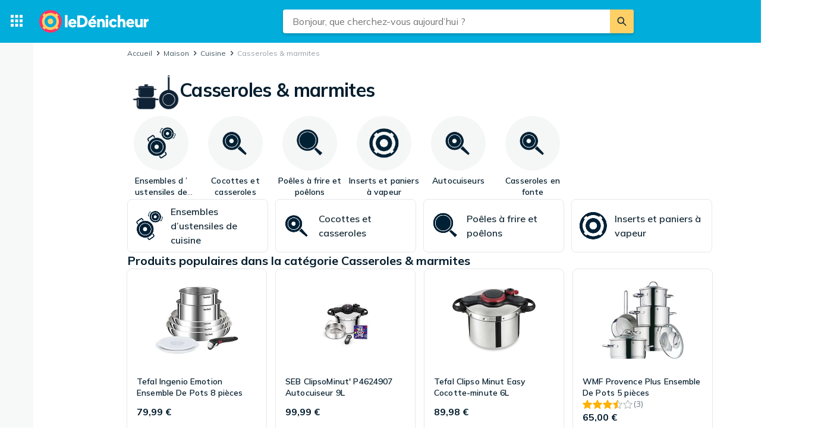

--- FILE ---
content_type: text/html; charset=utf-8
request_url: https://ledenicheur.fr/category.php?k=2181
body_size: 37418
content:
 <!doctype html> <html lang="fr"> <head><script>(function(w,i,g){w[g]=w[g]||[];if(typeof w[g].push=='function')w[g].push(i)})
(window,'GTM-KD9S55X','google_tags_first_party');</script><script>(function(w,d,s,l){w[l]=w[l]||[];(function(){w[l].push(arguments);})('set', 'developer_id.dYzg1YT', true);
		w[l].push({'gtm.start':new Date().getTime(),event:'gtm.js'});var f=d.getElementsByTagName(s)[0],
		j=d.createElement(s);j.async=true;j.src='/rbr9/';
		f.parentNode.insertBefore(j,f);
		})(window,document,'script','dataLayer');</script> <script data-script="datalayer"> window.dataLayer = window.dataLayer || [];  window.gtag = window.gtag || function() { window.dataLayer.push(arguments); }; window.gtag('consent', 'default', { 'ad_storage': 'denied', 'ad_user_data': 'denied', 'ad_personalization': 'denied', 'analytics_storage': 'denied' }); if (window.performance) { window.dataLayer.push({event: 'startOfBody', startOfBody: window.performance.now(), page: "category"}); } window.dataLayer.push({ originalLocation: document.location.href, renderContext: "responsive", application: { market: "fr", locale: "fr-FR", release: "92598379", cmp: 'sourcepoint', nextjs: false, }, }); </script>  <script async src="https://cdn.pji.nu/libs/pjsession/pjsession.min.js"></script> <script> window.addEventListener("load", () => { pjsession.track('page_load', { clientId: "1331", market: "FR", }); }); </script>   <meta charSet="UTF-8"> <meta httpEquiv="X-UA-Compatible" content="IE=edge, chrome=1"> <meta property="og:site_name" content="leDénicheur"> <meta name="copyright" content="(C) 2026 leDénicheur"> <meta name="apple-mobile-web-app-title" content="leDénicheur"> <meta name="viewport" content="width=device-width, initial-scale=1"> <meta name="theme-color" content="rgba(0, 124, 178, 1)">  <meta name="sentry-trace" content="a3be604fd73948d286c5bf345de1ed7d-adab2600bb7b40aa-0">    <link rel="icon" href="https://pricespy-75b8.kxcdn.com/rfe/g/favicon.bd2c3097b6240c32b37bbb9aedd7f8ec.ico"> <link rel="preconnect" href="https://fonts.googleapis.com"> <link rel="preconnect" href="https://fonts.gstatic.com" crossorigin> <link href="https://fonts.googleapis.com/css2?family=Mulish:wght@400..800&display=swap" rel="stylesheet">  <link rel="manifest" href="/manifest.json">  <link rel="search" type="application/opensearchdescription+xml" title="leDénicheur" href="/opensearch.xml">   <link rel="preconnect" href="https://pricespy-75b8.kxcdn.com">    <title data-route-id="initial" >Casseroles &amp; marmites au meilleur prix - Mieux comparer avec leDénicheur</title><meta data-route-id="initial"  name="description" content="Comparez les prix sur Casseroles &amp; marmites, Ensembles d’ustensiles de cuisine, Cocottes et casseroles, Poêles à frire et poêlons. Trouvez des promos sur 5438 produits de SEB, Tefal, Staub et plus." /><meta data-route-id="initial"  name="thumbnail" content="https://pricespy-75b8.kxcdn.com/g/cat/192/grytor_stekpannor.png" /><link data-route-id="initial"  rel="canonical" href="https://ledenicheur.fr/category.php?k=2181" /><script data-route-id="initial"  type="application/ld+json">{"@context":"http://schema.org","@type":"Thing","name":"Casseroles & marmites","description":"Comparez les prix sur Casseroles & marmites, Ensembles d’ustensiles de cuisine, Cocottes et casseroles, Poêles à frire et poêlons. Trouvez des promos sur 5438 produits de SEB, Tefal, Staub et plus.","image":"https://pricespy-75b8.kxcdn.com/g/cat/192/grytor_stekpannor.png","url":"https://ledenicheur.fr/category.php?k=2181"}</script><meta data-route-id="initial"  property="og:title" content="Casseroles &amp; marmites" /><meta data-route-id="initial"  property="og:url" content="https://ledenicheur.fr/category.php?k=2181" /><meta data-route-id="initial"  property="og:desc" content="Comparez les prix sur Casseroles &amp; marmites, Ensembles d’ustensiles de cuisine, Cocottes et casseroles, Poêles à frire et poêlons. Trouvez des promos sur 5438 produits de SEB, Tefal, Staub et plus." /><meta data-route-id="initial"  property="og:type" content="product.group" /><meta data-route-id="initial"  property="og:image" content="https://pricespy-75b8.kxcdn.com/g/cat/192/grytor_stekpannor.png" /><script data-route-id="initial" 
    type="application/ld+json"
  >{"@context":"http://schema.org","@type":"BreadcrumbList","itemListElement":[{"@type":"ListItem","position":1,"item":{"@id":"https://ledenicheur.fr/category.php?k=502","name":"Maison"}},{"@type":"ListItem","position":2,"item":{"@id":"https://ledenicheur.fr/category.php?k=1671","name":"Cuisine"}},{"@type":"ListItem","position":3,"item":{"@id":"https://ledenicheur.fr/category.php?k=2181","name":"Casseroles &amp; marmites"}}]}</script><meta data-route-id="initial"  name="botify" page="category" category="2181" parentCategory="1671" mainCategory="502" /><link data-route-id="initial"  rel="alternate" href="android-app://se.prisjakt.pricespy/https/ledenicheur.fr/category.php?k=2181" /><meta data-route-id="initial"  name="apple-itunes-app" content="app-id=369151774, app-argument=https://ledenicheur.fr/category/2181" />   <meta name="pingdom" content="RFE_RENDER_CONTEXT=responsive">  <style>html{box-sizing:border-box;line-height:1.15;-webkit-text-size-adjust:100%;}/*!sc*/
*,*::before,*::after{box-sizing:inherit;}/*!sc*/
::-webkit-file-upload-button{-webkit-appearance:button;font:inherit;}/*!sc*/
:root{tab-size:4;}/*!sc*/
body{margin:0;}/*!sc*/
hr{height:0;}/*!sc*/
abbr[title]{-webkit-text-decoration:underline dotted;text-decoration:underline dotted;}/*!sc*/
b,strong{font-weight:600;}/*!sc*/
code,kbd,samp,pre{font-family:SFMono-Regular,Consolas,'Liberation Mono',Menlo,Courier,monospace;font-size:1em;}/*!sc*/
small{font-size:80%;}/*!sc*/
sub,sup{font-size:75%;line-height:0;position:relative;vertical-align:baseline;}/*!sc*/
sub{bottom:-0.25em;}/*!sc*/
sup{top:-0.5em;}/*!sc*/
button,input,optgroup,select,textarea{font-family:inherit;font-size:100%;line-height:1.15;margin:0;}/*!sc*/
button,select{text-transform:none;}/*!sc*/
button,[type='button'],[type='reset'],[type='submit']{-webkit-appearance:button;}/*!sc*/
button::-moz-focus-inner,[type='button']::-moz-focus-inner,[type='reset']::-moz-focus-inner,[type='submit']::-moz-focus-inner{border-style:none;padding:0;}/*!sc*/
button:-moz-focusring,[type='button']:-moz-focusring,[type='reset']:-moz-focusring,[type='submit']:-moz-focusring{outline:1px dotted ButtonText;}/*!sc*/
fieldset{padding:0.35em 0.75em 0.625em;}/*!sc*/
legend{padding:0;}/*!sc*/
progress{vertical-align:baseline;}/*!sc*/
[type='number']::-webkit-inner-spin-button,[type='number']::-webkit-outer-spin-button{height:auto;}/*!sc*/
[type='search']{-webkit-appearance:textfield;outline-offset:-2px;}/*!sc*/
[type='search']::-webkit-search-decoration{-webkit-appearance:none;}/*!sc*/
summary{display:list-item;}/*!sc*/
blockquote,figure,dd,div,dl,dt,form,li,ol,pre,td,th,ul{margin:0;padding:0;}/*!sc*/
ul,ol,dl{margin-bottom:1rem;list-style-position:outside;line-height:1.4;}/*!sc*/
h1,h2,h3,h4,h5,h6{line-height:1.4;margin-top:0;margin-bottom:0.5rem;}/*!sc*/
input[type='search']::-webkit-search-decoration,input[type='search']::-webkit-search-cancel-button,input[type='search']::-webkit-search-results-button,input[type='search']::-webkit-search-results-decoration{display:none;}/*!sc*/
:root{font-size:16px;}/*!sc*/
body{margin:0;font-size:0.875rem;font-family:Mulish,Helvetica Neue,Helvetica,Arial,Roboto,sans-serif;background:rgba(255,255,255,1);font-weight:400;line-height:1.5;color:rgba(5,30,46,1);-webkit-font-smoothing:antialiased;}/*!sc*/
body.ReactModal__Body--open{overflow:hidden;}/*!sc*/
button{padding:0;-webkit-appearance:none;-moz-appearance:none;appearance:none;border:0;border-radius:0;background:transparent;line-height:1;cursor:auto;outline:none;}/*!sc*/
img{display:inline-block;vertical-align:middle;max-width:100%;height:auto;}/*!sc*/
a{-webkit-text-decoration:none;text-decoration:none;color:rgba(24,44,57,1);cursor:pointer;}/*!sc*/
p{margin-top:0;margin-bottom:1rem;font-size:inherit;line-height:1.4;text-rendering:optimizeLegibility;}/*!sc*/
h1{font-weight:600;font-size:4.00000rem;}/*!sc*/
@media screen and (max-width:39.9375em){h1{font-size:2.25000rem;}}/*!sc*/
h2{font-weight:600;font-size:1.50000rem;}/*!sc*/
@media screen and (max-width:39.9375em){h2{font-size:1.25000rem;}}/*!sc*/
h3{font-weight:600;font-size:1.12500rem;}/*!sc*/
h4{font-weight:600;font-size:1.06250rem;}/*!sc*/
h5{font-weight:600;font-size:1.06250rem;}/*!sc*/
h6{font-weight:600;font-size:1.00000rem;}/*!sc*/
.show-for-sr,.show-on-focus{position:absolute;width:1px;height:1px;overflow:hidden;-webkit-clip:rect(0,0,0,0);clip:rect(0,0,0,0);}/*!sc*/
@media screen and (max-width:39.9375em){input[type='text'],input[type='email'],input[type='password'],input[type='search'],textarea{font-size:1.00000rem;}}/*!sc*/
th{font-weight:600;}/*!sc*/
data-styled.g1[id="sc-global-carrXD1"]{content:"sc-global-carrXD1,"}/*!sc*/
</style> <link data-chunk="index" rel="stylesheet" href="/a/5e54c8d42b934bcd637c/style.css"> <style data-styled="true" data-styled-version="5.3.5">.gclmIs{width:100%;max-width:62.50000rem;padding-left:0;padding-right:0;margin-right:0;position:relative;}/*!sc*/
data-styled.g6[id="Content-sc-1wgu331-0"]{content:"gclmIs,"}/*!sc*/
.clbyPB{position:relative;display:-webkit-box;display:-webkit-flex;display:-ms-flexbox;display:flex;-webkit-flex-direction:column;-ms-flex-direction:column;flex-direction:column;-webkit-box-flex:1;-webkit-flex-grow:1;-ms-flex-positive:1;flex-grow:1;-webkit-box-pack:center;-webkit-justify-content:center;-ms-flex-pack:center;justify-content:center;-webkit-align-items:center;-webkit-box-align:center;-ms-flex-align:center;align-items:center;}/*!sc*/
data-styled.g7[id="Wrapper-sc-1wgu331-1"]{content:"clbyPB,"}/*!sc*/
.kijIyc{width:100%;max-width:1300px;margin-right:auto;margin-left:0;margin-bottom:1.5rem;}/*!sc*/
@media (min-width:2030px){.kijIyc{margin-left:calc( ((100vw - 81.25000rem) / 2) - 370px );}}/*!sc*/
@media screen and (max-width:63.9375em){.kijIyc{margin-left:auto;}}/*!sc*/
@media screen and (min-width:1199px){.kijIyc{display:-webkit-box;display:-webkit-flex;display:-ms-flexbox;display:flex;-webkit-align-items:flex-start;-webkit-box-align:flex-start;-ms-flex-align:flex-start;align-items:flex-start;-webkit-box-pack:center;-webkit-justify-content:center;-ms-flex-pack:center;justify-content:center;-webkit-flex-direction:row-reverse;-ms-flex-direction:row-reverse;flex-direction:row-reverse;}}/*!sc*/
data-styled.g10[id="PageContent-sc-1wgu331-4"]{content:"kijIyc,"}/*!sc*/
.nkNzV{-webkit-flex:1 1 auto;-ms-flex:1 1 auto;flex:1 1 auto;-webkit-user-select:auto;-moz-user-select:auto;-ms-user-select:auto;user-select:auto;font-size:0.75rem;-webkit-letter-spacing:0.02em;-moz-letter-spacing:0.02em;-ms-letter-spacing:0.02em;letter-spacing:0.02em;line-height:1.66667;font-weight:700;color:rgba(255,255,255,1);opacity:1;}/*!sc*/
.nkNzV[type='button'],.nkNzV[href]{color:rgba(0,124,178,1);-webkit-text-decoration:none;text-decoration:none;-webkit-transition:color 150ms ease;transition:color 150ms ease;}/*!sc*/
.nkNzV[type='button']:hover,.nkNzV[href]:hover{color:rgba(0,173,219,1);}/*!sc*/
@media screen and (min-width:39.9376em){.nkNzV{font-size:0.75rem;-webkit-letter-spacing:0.02em;-moz-letter-spacing:0.02em;-ms-letter-spacing:0.02em;letter-spacing:0.02em;line-height:1.66667;}}/*!sc*/
.fEOpaI{-webkit-flex:1 1 auto;-ms-flex:1 1 auto;flex:1 1 auto;-webkit-user-select:auto;-moz-user-select:auto;-ms-user-select:auto;user-select:auto;font-size:1.5rem;-webkit-letter-spacing:-0.01em;-moz-letter-spacing:-0.01em;-ms-letter-spacing:-0.01em;letter-spacing:-0.01em;line-height:1.3333;font-weight:700;color:inherit;opacity:1;}/*!sc*/
.fEOpaI[type='button'],.fEOpaI[href]{color:rgba(0,124,178,1);-webkit-text-decoration:none;text-decoration:none;-webkit-transition:color 150ms ease;transition:color 150ms ease;}/*!sc*/
.fEOpaI[type='button']:hover,.fEOpaI[href]:hover{color:rgba(0,173,219,1);}/*!sc*/
@media screen and (min-width:39.9376em){.fEOpaI{font-size:2rem;-webkit-letter-spacing:-0.02em;-moz-letter-spacing:-0.02em;-ms-letter-spacing:-0.02em;letter-spacing:-0.02em;line-height:1.25;}}/*!sc*/
.gkKtwm{-webkit-flex:1 1 auto;-ms-flex:1 1 auto;flex:1 1 auto;-webkit-user-select:auto;-moz-user-select:auto;-ms-user-select:auto;user-select:auto;font-size:0.875rem;-webkit-letter-spacing:0.01em;-moz-letter-spacing:0.01em;-ms-letter-spacing:0.01em;letter-spacing:0.01em;line-height:1.42857;font-weight:600;color:rgba(5,30,46,1);opacity:1;}/*!sc*/
.gkKtwm[type='button'],.gkKtwm[href]{color:rgba(0,124,178,1);-webkit-text-decoration:none;text-decoration:none;-webkit-transition:color 150ms ease;transition:color 150ms ease;}/*!sc*/
.gkKtwm[type='button']:hover,.gkKtwm[href]:hover{color:rgba(0,173,219,1);}/*!sc*/
@media screen and (min-width:39.9376em){.gkKtwm{font-size:0.875rem;-webkit-letter-spacing:0.01em;-moz-letter-spacing:0.01em;-ms-letter-spacing:0.01em;letter-spacing:0.01em;line-height:1.42857;}}/*!sc*/
.gaopaB{-webkit-flex:1 1 auto;-ms-flex:1 1 auto;flex:1 1 auto;-webkit-user-select:auto;-moz-user-select:auto;-ms-user-select:auto;user-select:auto;font-size:1.125rem;-webkit-letter-spacing:0;-moz-letter-spacing:0;-ms-letter-spacing:0;letter-spacing:0;line-height:1.3333;font-weight:700;color:inherit;opacity:1;}/*!sc*/
.gaopaB[type='button'],.gaopaB[href]{color:rgba(0,124,178,1);-webkit-text-decoration:none;text-decoration:none;-webkit-transition:color 150ms ease;transition:color 150ms ease;}/*!sc*/
.gaopaB[type='button']:hover,.gaopaB[href]:hover{color:rgba(0,173,219,1);}/*!sc*/
@media screen and (min-width:39.9376em){.gaopaB{font-size:1.25rem;-webkit-letter-spacing:0;-moz-letter-spacing:0;-ms-letter-spacing:0;letter-spacing:0;line-height:1.4;}}/*!sc*/
.hmEZMX{-webkit-flex:1 1 auto;-ms-flex:1 1 auto;flex:1 1 auto;-webkit-user-select:auto;-moz-user-select:auto;-ms-user-select:auto;user-select:auto;font-size:0.875rem;-webkit-letter-spacing:0.01em;-moz-letter-spacing:0.01em;-ms-letter-spacing:0.01em;letter-spacing:0.01em;line-height:1.42857;font-weight:600;color:inherit;opacity:1;display:-webkit-box;-webkit-box-orient:vertical;-webkit-line-clamp:2;overflow:hidden;}/*!sc*/
.hmEZMX[type='button'],.hmEZMX[href]{color:rgba(0,124,178,1);-webkit-text-decoration:none;text-decoration:none;-webkit-transition:color 150ms ease;transition:color 150ms ease;}/*!sc*/
.hmEZMX[type='button']:hover,.hmEZMX[href]:hover{color:rgba(0,173,219,1);}/*!sc*/
@media screen and (min-width:39.9376em){.hmEZMX{font-size:0.875rem;-webkit-letter-spacing:0.01em;-moz-letter-spacing:0.01em;-ms-letter-spacing:0.01em;letter-spacing:0.01em;line-height:1.42857;}}/*!sc*/
.igDZdP{-webkit-flex:1 1 auto;-ms-flex:1 1 auto;flex:1 1 auto;-webkit-user-select:auto;-moz-user-select:auto;-ms-user-select:auto;user-select:auto;font-size:1rem;-webkit-letter-spacing:0;-moz-letter-spacing:0;-ms-letter-spacing:0;letter-spacing:0;line-height:1.5;font-weight:700;color:rgba(5,30,46,1);opacity:1;}/*!sc*/
.igDZdP[type='button'],.igDZdP[href]{color:rgba(0,124,178,1);-webkit-text-decoration:none;text-decoration:none;-webkit-transition:color 150ms ease;transition:color 150ms ease;}/*!sc*/
.igDZdP[type='button']:hover,.igDZdP[href]:hover{color:rgba(0,173,219,1);}/*!sc*/
@media screen and (min-width:39.9376em){.igDZdP{font-size:1rem;-webkit-letter-spacing:0;-moz-letter-spacing:0;-ms-letter-spacing:0;letter-spacing:0;line-height:1.5;}}/*!sc*/
.frAXzw{-webkit-flex:1 1 auto;-ms-flex:1 1 auto;flex:1 1 auto;-webkit-user-select:auto;-moz-user-select:auto;-ms-user-select:auto;user-select:auto;font-size:0.875rem;-webkit-letter-spacing:0.01em;-moz-letter-spacing:0.01em;-ms-letter-spacing:0.01em;letter-spacing:0.01em;line-height:1.42857;font-weight:600;color:inherit;opacity:1;display:-webkit-box;-webkit-box-orient:vertical;-webkit-line-clamp:1;overflow:hidden;}/*!sc*/
.frAXzw[type='button'],.frAXzw[href]{color:rgba(0,124,178,1);-webkit-text-decoration:none;text-decoration:none;-webkit-transition:color 150ms ease;transition:color 150ms ease;}/*!sc*/
.frAXzw[type='button']:hover,.frAXzw[href]:hover{color:rgba(0,173,219,1);}/*!sc*/
@media screen and (min-width:39.9376em){.frAXzw{font-size:0.875rem;-webkit-letter-spacing:0.01em;-moz-letter-spacing:0.01em;-ms-letter-spacing:0.01em;letter-spacing:0.01em;line-height:1.42857;}}/*!sc*/
.drGQap{-webkit-flex:1 1 auto;-ms-flex:1 1 auto;flex:1 1 auto;-webkit-user-select:auto;-moz-user-select:auto;-ms-user-select:auto;user-select:auto;font-size:0.875rem;-webkit-letter-spacing:0.01em;-moz-letter-spacing:0.01em;-ms-letter-spacing:0.01em;letter-spacing:0.01em;line-height:1.42857;font-weight:600;color:inherit;opacity:1;}/*!sc*/
.drGQap[type='button'],.drGQap[href]{color:rgba(0,124,178,1);-webkit-text-decoration:none;text-decoration:none;-webkit-transition:color 150ms ease;transition:color 150ms ease;}/*!sc*/
.drGQap[type='button']:hover,.drGQap[href]:hover{color:rgba(0,173,219,1);}/*!sc*/
@media screen and (min-width:39.9376em){.drGQap{font-size:0.875rem;-webkit-letter-spacing:0.01em;-moz-letter-spacing:0.01em;-ms-letter-spacing:0.01em;letter-spacing:0.01em;line-height:1.42857;}}/*!sc*/
.jjoQYf{-webkit-flex:1 1 auto;-ms-flex:1 1 auto;flex:1 1 auto;-webkit-user-select:auto;-moz-user-select:auto;-ms-user-select:auto;user-select:auto;font-size:1rem;-webkit-letter-spacing:0;-moz-letter-spacing:0;-ms-letter-spacing:0;letter-spacing:0;line-height:1.5;font-weight:400;color:inherit;opacity:1;}/*!sc*/
.jjoQYf[type='button'],.jjoQYf[href]{color:rgba(0,124,178,1);-webkit-text-decoration:none;text-decoration:none;-webkit-transition:color 150ms ease;transition:color 150ms ease;}/*!sc*/
.jjoQYf[type='button']:hover,.jjoQYf[href]:hover{color:rgba(0,173,219,1);}/*!sc*/
@media screen and (min-width:39.9376em){.jjoQYf{font-size:1rem;-webkit-letter-spacing:0;-moz-letter-spacing:0;-ms-letter-spacing:0;letter-spacing:0;line-height:1.5;}}/*!sc*/
.gxjLMM{-webkit-flex:1 1 auto;-ms-flex:1 1 auto;flex:1 1 auto;-webkit-user-select:auto;-moz-user-select:auto;-ms-user-select:auto;user-select:auto;font-size:1rem;-webkit-letter-spacing:0;-moz-letter-spacing:0;-ms-letter-spacing:0;letter-spacing:0;line-height:1.5;font-weight:700;color:inherit;opacity:1;}/*!sc*/
.gxjLMM[type='button'],.gxjLMM[href]{color:rgba(0,124,178,1);-webkit-text-decoration:none;text-decoration:none;-webkit-transition:color 150ms ease;transition:color 150ms ease;}/*!sc*/
.gxjLMM[type='button']:hover,.gxjLMM[href]:hover{color:rgba(0,173,219,1);}/*!sc*/
@media screen and (min-width:39.9376em){.gxjLMM{font-size:1rem;-webkit-letter-spacing:0;-moz-letter-spacing:0;-ms-letter-spacing:0;letter-spacing:0;line-height:1.5;}}/*!sc*/
data-styled.g12[id="Text--q06h0j"]{content:"nkNzV,fEOpaI,gkKtwm,gaopaB,hmEZMX,igDZdP,frAXzw,drGQap,jjoQYf,gxjLMM,"}/*!sc*/
.dVEULw{display:-webkit-box;display:-webkit-flex;display:-ms-flexbox;display:flex;-webkit-align-items:center;-webkit-box-align:center;-ms-flex-align:center;align-items:center;gap:1rem;margin-bottom:0.5rem;}/*!sc*/
data-styled.g13[id="Root-sc-m8dssl-0"]{content:"dVEULw,"}/*!sc*/
.dTuSEo{margin-bottom:0;}/*!sc*/
data-styled.g14[id="Title-sc-m8dssl-1"]{content:"dTuSEo,"}/*!sc*/
.gqXvUh{display:-webkit-box;display:-webkit-flex;display:-ms-flexbox;display:flex;-webkit-flex-direction:column;-ms-flex-direction:column;flex-direction:column;gap:0.5rem;}/*!sc*/
data-styled.g15[id="Content-sc-m8dssl-2"]{content:"gqXvUh,"}/*!sc*/
.iKsRdn{padding-left:0.5rem;padding-top:0.5rem;}/*!sc*/
data-styled.g17[id="Root-sc-186ww9r-0"]{content:"iKsRdn,"}/*!sc*/
@media screen and (max-width:63.9375em) and (min-width:40em){.elwlvU.elwlvU{display:none;}}/*!sc*/
@media screen and (min-width:64em){.elwlvU.elwlvU{display:none;}}/*!sc*/
@media screen and (min-width:64em){.gISaPR.gISaPR{display:none;}}/*!sc*/
@media screen and (max-width:39.9375em){.jEZqEA.jEZqEA{display:none;}}/*!sc*/
@media screen and (max-width:63.9375em) and (min-width:40em){.jEZqEA.jEZqEA{display:none;}}/*!sc*/
@media screen and (max-width:39.9375em){.iDfoDl.iDfoDl{display:none;}}/*!sc*/
data-styled.g21[id="StyledViewport-sc-7zjdbj-0"]{content:"elwlvU,gISaPR,jEZqEA,iDfoDl,"}/*!sc*/
@media screen and (max-width:63.9375em){.hQEAbW.hQEAbW{display:none;}}/*!sc*/
data-styled.g22[id="sc-1dph8no-0"]{content:"hQEAbW,"}/*!sc*/
.dmfIks{color:inherit;display:-webkit-box;display:-webkit-flex;display:-ms-flexbox;display:flex;}/*!sc*/
.dmfIks svg,.dmfIks path{fill:currentColor;}/*!sc*/
data-styled.g23[id="StyledIcon--1p8ouk6"]{content:"dmfIks,"}/*!sc*/
.bynCMU{opacity:1;}/*!sc*/
data-styled.g24[id="StyledText--1cm2wty"]{content:"bynCMU,"}/*!sc*/
.aGypM{display:-webkit-box;display:-webkit-flex;display:-ms-flexbox;display:flex;border:none;outline:none;margin:0;padding:0;width:auto;overflow:visible;background:transparent;-webkit-appearance:none;-moz-appearance:none;appearance:none;-webkit-appearance:none;position:relative;-webkit-align-items:center;-webkit-box-align:center;-ms-flex-align:center;align-items:center;-webkit-box-pack:center;-webkit-justify-content:center;-ms-flex-pack:center;justify-content:center;border-radius:8px;box-shadow:0 0 transparent,0 0 transparent;opacity:100%;background-color:rgba(5,30,46,0.06);color:rgba(5,30,46,1);gap:0.5rem;padding:10px 12px;cursor:pointer;-webkit-user-select:none;-moz-user-select:none;-ms-user-select:none;user-select:none;-webkit-transition:box-shadow 150ms ease,background-color 150ms ease, opacity 150ms ease;transition:box-shadow 150ms ease,background-color 150ms ease, opacity 150ms ease;width:100%;}/*!sc*/
.aGypM:hover{background-color:rgba(5,30,46,0.12);box-shadow:0 0 transparent,0 0 transparent;}/*!sc*/
.aGypM:focus-visible,.aGypM.focus-visible{outline:rgba(136,208,237,1) 2px solid;}/*!sc*/
.aGypM:disabled{pointer-events:none;opacity:24%;}/*!sc*/
.jCHEpB{display:-webkit-box;display:-webkit-flex;display:-ms-flexbox;display:flex;border:none;outline:none;margin:0;padding:0;width:auto;overflow:visible;background:transparent;-webkit-appearance:none;-moz-appearance:none;appearance:none;-webkit-appearance:none;position:relative;-webkit-align-items:center;-webkit-box-align:center;-ms-flex-align:center;align-items:center;-webkit-box-pack:center;-webkit-justify-content:center;-ms-flex-pack:center;justify-content:center;border-radius:8px;box-shadow:0 0 transparent,0 0 transparent;opacity:100%;background-color:rgba(5,30,46,0.06);color:rgba(5,30,46,1);gap:0.5rem;padding:6px 10px;cursor:pointer;-webkit-user-select:none;-moz-user-select:none;-ms-user-select:none;user-select:none;-webkit-transition:box-shadow 150ms ease,background-color 150ms ease, opacity 150ms ease;transition:box-shadow 150ms ease,background-color 150ms ease, opacity 150ms ease;width:100%;}/*!sc*/
.jCHEpB:hover{background-color:rgba(5,30,46,0.12);box-shadow:0 0 transparent,0 0 transparent;}/*!sc*/
.jCHEpB:focus-visible,.jCHEpB.focus-visible{outline:rgba(136,208,237,1) 2px solid;}/*!sc*/
.jCHEpB:disabled{pointer-events:none;opacity:24%;}/*!sc*/
.iqqpIR{display:-webkit-box;display:-webkit-flex;display:-ms-flexbox;display:flex;border:none;outline:none;margin:0;padding:0;width:auto;overflow:visible;background:transparent;-webkit-appearance:none;-moz-appearance:none;appearance:none;-webkit-appearance:none;position:relative;-webkit-align-items:center;-webkit-box-align:center;-ms-flex-align:center;align-items:center;-webkit-box-pack:center;-webkit-justify-content:center;-ms-flex-pack:center;justify-content:center;border-radius:8px;box-shadow:0 0 transparent,0 0 transparent;opacity:100%;background-color:rgba(5,30,46,0.06);color:rgba(5,30,46,1);gap:0.5rem;padding:6px 10px;cursor:pointer;-webkit-user-select:none;-moz-user-select:none;-ms-user-select:none;user-select:none;-webkit-transition:box-shadow 150ms ease,background-color 150ms ease, opacity 150ms ease;transition:box-shadow 150ms ease,background-color 150ms ease, opacity 150ms ease;width:-webkit-max-content;width:-moz-max-content;width:max-content;}/*!sc*/
.iqqpIR:hover{background-color:rgba(5,30,46,0.12);box-shadow:0 0 transparent,0 0 transparent;}/*!sc*/
.iqqpIR:focus-visible,.iqqpIR.focus-visible{outline:rgba(136,208,237,1) 2px solid;}/*!sc*/
.iqqpIR:disabled{pointer-events:none;opacity:24%;}/*!sc*/
.gNMoiU{display:-webkit-box;display:-webkit-flex;display:-ms-flexbox;display:flex;border:none;outline:none;margin:0;padding:0;width:auto;overflow:visible;background:transparent;-webkit-appearance:none;-moz-appearance:none;appearance:none;-webkit-appearance:none;position:relative;-webkit-align-items:center;-webkit-box-align:center;-ms-flex-align:center;align-items:center;-webkit-box-pack:center;-webkit-justify-content:center;-ms-flex-pack:center;justify-content:center;border-radius:8px;box-shadow:0px 2px 4px 0px rgba(5,30,46,0.24),0 0 transparent;opacity:100%;background-color:rgba(0,173,219,1);color:rgba(255,255,255,1);gap:0.5rem;padding:10px 12px;cursor:pointer;-webkit-user-select:none;-moz-user-select:none;-ms-user-select:none;user-select:none;-webkit-transition:box-shadow 150ms ease,background-color 150ms ease, opacity 150ms ease;transition:box-shadow 150ms ease,background-color 150ms ease, opacity 150ms ease;width:-webkit-max-content;width:-moz-max-content;width:max-content;}/*!sc*/
.gNMoiU:hover{background-color:#00A5D1;box-shadow:0px 2px 8px 0px rgba(5,30,46,0.24),0 0 transparent;}/*!sc*/
.gNMoiU:focus-visible,.gNMoiU.focus-visible{outline:rgba(136,208,237,1) 2px solid;}/*!sc*/
.gNMoiU:disabled{pointer-events:none;opacity:24%;}/*!sc*/
.cGWXtA{display:-webkit-box;display:-webkit-flex;display:-ms-flexbox;display:flex;border:none;outline:none;margin:0;padding:0;width:auto;overflow:visible;background:transparent;-webkit-appearance:none;-moz-appearance:none;appearance:none;-webkit-appearance:none;position:relative;-webkit-align-items:center;-webkit-box-align:center;-ms-flex-align:center;align-items:center;-webkit-box-pack:center;-webkit-justify-content:center;-ms-flex-pack:center;justify-content:center;border-radius:8px;box-shadow:0 0 transparent,0 0 0 1px rgba(5,30,46,0.12);opacity:100%;background-color:transparent;color:rgba(5,30,46,1);gap:0.5rem;padding:10px 12px;cursor:pointer;-webkit-user-select:none;-moz-user-select:none;-ms-user-select:none;user-select:none;-webkit-transition:box-shadow 150ms ease,background-color 150ms ease, opacity 150ms ease;transition:box-shadow 150ms ease,background-color 150ms ease, opacity 150ms ease;width:100%;}/*!sc*/
.cGWXtA:hover{background-color:rgba(5,30,46,0.06);box-shadow:0 0 transparent,0 0 0 1px rgba(5,30,46,0.12);}/*!sc*/
.cGWXtA:focus-visible,.cGWXtA.focus-visible{outline:rgba(136,208,237,1) 2px solid;}/*!sc*/
.cGWXtA:disabled{pointer-events:none;opacity:24%;}/*!sc*/
.enmopw{display:-webkit-box;display:-webkit-flex;display:-ms-flexbox;display:flex;border:none;outline:none;margin:0;padding:0;width:auto;overflow:visible;background:transparent;-webkit-appearance:none;-moz-appearance:none;appearance:none;-webkit-appearance:none;position:relative;-webkit-align-items:center;-webkit-box-align:center;-ms-flex-align:center;align-items:center;-webkit-box-pack:center;-webkit-justify-content:center;-ms-flex-pack:center;justify-content:center;border-radius:8px;box-shadow:0 0 transparent,0 0 0 1px rgba(5,30,46,0.12);opacity:100%;background-color:transparent;color:rgba(5,30,46,1);gap:0.5rem;padding:10px 12px;cursor:pointer;-webkit-user-select:none;-moz-user-select:none;-ms-user-select:none;user-select:none;-webkit-transition:box-shadow 150ms ease,background-color 150ms ease, opacity 150ms ease;transition:box-shadow 150ms ease,background-color 150ms ease, opacity 150ms ease;width:-webkit-max-content;width:-moz-max-content;width:max-content;}/*!sc*/
.enmopw:hover{background-color:rgba(5,30,46,0.06);box-shadow:0 0 transparent,0 0 0 1px rgba(5,30,46,0.12);}/*!sc*/
.enmopw:focus-visible,.enmopw.focus-visible{outline:rgba(136,208,237,1) 2px solid;}/*!sc*/
.enmopw:disabled{pointer-events:none;opacity:24%;}/*!sc*/
data-styled.g25[id="BaseButton--28uxby"]{content:"aGypM,jCHEpB,iqqpIR,gNMoiU,cGWXtA,enmopw,"}/*!sc*/
.cEIOTA{display:inline-block;width:30px;height:30px;}/*!sc*/
.iZPJBs{display:inline-block;width:32px;height:32px;}/*!sc*/
.fJTuzQ{display:inline-block;width:21px;height:21px;}/*!sc*/
.ksNfVc{display:inline-block;width:19px;height:19px;}/*!sc*/
.kQRcg{display:inline-block;width:24px;height:24px;}/*!sc*/
.gUNNcM{display:inline-block;width:16px;height:16px;}/*!sc*/
.jOHaOE{display:inline-block;width:27px;height:27px;}/*!sc*/
.czWJeE{display:inline-block;width:20px;height:20px;}/*!sc*/
data-styled.g26[id="StyledIcon--jy2io5"]{content:"cEIOTA,iZPJBs,fJTuzQ,ksNfVc,kQRcg,gUNNcM,jOHaOE,czWJeE,"}/*!sc*/
.GhQIa{fill-rule:evenodd;-webkit-clip-rule:evenodd;clip-rule:evenodd;}/*!sc*/
.jupKQl{fill-rule:evenodd;-webkit-clip-rule:evenodd;clip-rule:evenodd;fill:rgba(247,248,248,1);}/*!sc*/
.NmLvs{fill-rule:evenodd;-webkit-clip-rule:evenodd;clip-rule:evenodd;fill:rgba(24,44,57,1);}/*!sc*/
.eUeiwK{fill-rule:evenodd;-webkit-clip-rule:evenodd;clip-rule:evenodd;fill:rgba(106,120,129,1);}/*!sc*/
data-styled.g27[id="StyledIconPath--1fslq56"]{content:"GhQIa,jupKQl,NmLvs,eUeiwK,"}/*!sc*/
.lhHlkl{display:-webkit-box;display:-webkit-flex;display:-ms-flexbox;display:flex;position:relative;}/*!sc*/
data-styled.g28[id="DropdownComponent--1g9a5p2"]{content:"lhHlkl,"}/*!sc*/
.cOndUj{color:rgba(106,120,129,1);}/*!sc*/
data-styled.g68[id="CounterWrapper-sc-14ktvqu-0"]{content:"cOndUj,"}/*!sc*/
.gRIVwL{margin:0;line-height:1.2;color:rgba(106,120,129,1);position:relative;}/*!sc*/
data-styled.g69[id="Counter-sc-14ktvqu-1"]{content:"gRIVwL,"}/*!sc*/
.dJUdvr{display:-webkit-box;display:-webkit-flex;display:-ms-flexbox;display:flex;-webkit-flex-wrap:wrap;-ms-flex-wrap:wrap;flex-wrap:wrap;-webkit-align-items:center;-webkit-box-align:center;-ms-flex-align:center;align-items:center;gap:0.5rem;}/*!sc*/
data-styled.g70[id="Rating-sc-14ktvqu-2"]{content:"dJUdvr,"}/*!sc*/
.fvCVwO{-webkit-align-items:center;-webkit-box-align:center;-ms-flex-align:center;align-items:center;gap:0.25000rem;display:-webkit-box;display:-webkit-flex;display:-ms-flexbox;display:flex;}/*!sc*/
data-styled.g71[id="StarsWrapper-sc-14ktvqu-3"]{content:"fvCVwO,"}/*!sc*/
.gbnhyh{display:-webkit-box;display:-webkit-flex;display:-ms-flexbox;display:flex;}/*!sc*/
data-styled.g72[id="StarIcons-sc-14ktvqu-4"]{content:"gbnhyh,"}/*!sc*/
.lnCZYn{background-color:rgba(255,255,255,1);background-image:linear-gradient( 90deg,rgba(255,255,255,1),rgba(247,248,248,1),rgba(255,255,255,1) );background-size:200px 100%;background-repeat:no-repeat;border-radius:4px;line-height:1;width:100%;height:1em;-webkit-animation:dunjwY 1.2s ease-in-out infinite;animation:dunjwY 1.2s ease-in-out infinite;-webkit-animation-play-state:paused;animation-play-state:paused;display:inline-block;display:-webkit-box;display:-webkit-flex;display:-ms-flexbox;display:flex;-webkit-align-items:center;-webkit-box-align:center;-ms-flex-align:center;align-items:center;-webkit-box-pack:center;-webkit-justify-content:center;-ms-flex-pack:center;justify-content:center;}/*!sc*/
@media (prefers-reduced-motion){.lnCZYn{-webkit-animation:none;animation:none;}}/*!sc*/
.ffFRsJ{background-color:rgba(255,255,255,1);background-image:linear-gradient( 90deg,rgba(255,255,255,1),rgba(247,248,248,1),rgba(255,255,255,1) );background-size:200px 100%;background-repeat:no-repeat;border-radius:4px;line-height:1;width:35%;height:28px;-webkit-animation:dunjwY 1.2s ease-in-out infinite;animation:dunjwY 1.2s ease-in-out infinite;display:inline-block;}/*!sc*/
@media (prefers-reduced-motion){.ffFRsJ{-webkit-animation:none;animation:none;}}/*!sc*/
.fNITnJ{background-color:rgba(255,255,255,1);background-image:linear-gradient( 90deg,rgba(255,255,255,1),rgba(247,248,248,1),rgba(255,255,255,1) );background-size:200px 100%;background-repeat:no-repeat;border-radius:4px;line-height:1;width:100%;height:1em;-webkit-animation:dunjwY 1.2s ease-in-out infinite;animation:dunjwY 1.2s ease-in-out infinite;display:inline-block;display:-webkit-box;display:-webkit-flex;display:-ms-flexbox;display:flex;-webkit-align-items:center;-webkit-box-align:center;-ms-flex-align:center;align-items:center;-webkit-box-pack:center;-webkit-justify-content:center;-ms-flex-pack:center;justify-content:center;}/*!sc*/
@media (prefers-reduced-motion){.fNITnJ{-webkit-animation:none;animation:none;}}/*!sc*/
.ggwIZf{background-color:rgba(255,255,255,1);background-image:linear-gradient( 90deg,rgba(255,255,255,1),rgba(247,248,248,1),rgba(255,255,255,1) );background-size:200px 100%;background-repeat:no-repeat;border-radius:4px;line-height:1;width:100%;height:1em;-webkit-animation:dunjwY 1.2s ease-in-out infinite;animation:dunjwY 1.2s ease-in-out infinite;display:inline-block;margin-bottom:1rem;}/*!sc*/
@media (prefers-reduced-motion){.ggwIZf{-webkit-animation:none;animation:none;}}/*!sc*/
.jJMYDF{background-color:rgba(255,255,255,1);background-image:linear-gradient( 90deg,rgba(255,255,255,1),rgba(247,248,248,1),rgba(255,255,255,1) );background-size:200px 100%;background-repeat:no-repeat;border-radius:4px;line-height:1;width:50%;height:1em;-webkit-animation:dunjwY 1.2s ease-in-out infinite;animation:dunjwY 1.2s ease-in-out infinite;display:inline-block;}/*!sc*/
@media (prefers-reduced-motion){.jJMYDF{-webkit-animation:none;animation:none;}}/*!sc*/
data-styled.g83[id="SkeletonFrame-sc-yinqk0-0"]{content:"lnCZYn,ffFRsJ,fNITnJ,ggwIZf,jJMYDF,"}/*!sc*/
.iYnbxH{position:absolute;z-index:9999;text-align:center;text-transform:none;pointer-events:none;border-radius:3px;padding:4px 5px;background-color:rgba(63,83,95,1);white-space:nowrap;opacity:0;visibility:hidden;-webkit-transition:visibility 0s,opacity 0.2s linear;transition:visibility 0s,opacity 0.2s linear;top:50%;-webkit-transform:translateY(-50%);-ms-transform:translateY(-50%);transform:translateY(-50%);left:calc(100% + 4px);}/*!sc*/
@media screen and (max-width:39.9375em){.iYnbxH{display:none;}}/*!sc*/
.iYnbxH::before{content:'';display:block;position:absolute;width:0;height:0;border:4px solid transparent;}/*!sc*/
.iYnbxH::before{top:50%;-webkit-transform:translateY(-50%);-ms-transform:translateY(-50%);transform:translateY(-50%);border-right-color:rgba(63,83,95,1);border-left-width:0;left:-4px;}/*!sc*/
data-styled.g109[id="Tooltip--1t5re0n"]{content:"iYnbxH,"}/*!sc*/
.kmZnbN{position:relative;-webkit-flex:1 0 auto;-ms-flex:1 0 auto;flex:1 0 auto;width:auto;}/*!sc*/
.kmZnbN:hover .Tooltip--1t5re0n{opacity:1;visibility:visible;}/*!sc*/
.foKuom{position:relative;-webkit-flex:1 0 auto;-ms-flex:1 0 auto;flex:1 0 auto;width:auto;}/*!sc*/
data-styled.g110[id="TooltipWrapper--1vux7c5"]{content:"kmZnbN,foKuom,"}/*!sc*/
.kSvZFE{font:inherit;cursor:pointer;}/*!sc*/
.kSvZFE:focus-visible{outline:rgba(136,208,237,1) 2px solid;}/*!sc*/
data-styled.g124[id="InternalLink-sc-1ap2oa8-1"]{content:"kSvZFE,"}/*!sc*/
.iGWtDh{position:relative;display:-webkit-box;display:-webkit-flex;display:-ms-flexbox;display:flex;-webkit-box-pack:center;-webkit-justify-content:center;-ms-flex-pack:center;justify-content:center;overflow:hidden;height:-webkit-max-content;height:-moz-max-content;height:max-content;border-radius:8px;}/*!sc*/
.iGWtDh::after{position:absolute;content:'';top:0;left:0;width:100%;height:100%;z-index:1;pointer-events:none;border-radius:8px;}/*!sc*/
.kDWaOd{position:relative;display:-webkit-box;display:-webkit-flex;display:-ms-flexbox;display:flex;-webkit-flex:1 0 auto;-ms-flex:1 0 auto;flex:1 0 auto;-webkit-box-pack:center;-webkit-justify-content:center;-ms-flex-pack:center;justify-content:center;overflow:hidden;height:-webkit-max-content;height:-moz-max-content;height:max-content;border-radius:8px;}/*!sc*/
.kDWaOd::after{position:absolute;content:'';top:0;left:0;width:100%;height:100%;z-index:1;pointer-events:none;border-radius:8px;}/*!sc*/
data-styled.g126[id="CardMedia--17g25op"]{content:"iGWtDh,kDWaOd,"}/*!sc*/
.kQylIF{display:-webkit-box;display:-webkit-flex;display:-ms-flexbox;display:flex;-webkit-flex-direction:column;-ms-flex-direction:column;flex-direction:column;}/*!sc*/
data-styled.g127[id="CardContent--1c43fml"]{content:"kQylIF,"}/*!sc*/
.hQhooE[type='button'],.hQhooE[href]{position:unset;-webkit-align-items:initial;-webkit-box-align:initial;-ms-flex-align:initial;align-items:initial;color:inherit;-webkit-text-decoration:inherit;text-decoration:inherit;}/*!sc*/
.hQhooE[type='button']::after,.hQhooE[href]::after{-webkit-transition:box-shadow 200ms ease;transition:box-shadow 200ms ease;content:'';position:absolute;top:0;bottom:0;left:0;right:0;pointer-events:none;border-radius:8px;box-shadow:0 0 0 1px transparent;}/*!sc*/
.hQhooE[type='button']:hover .CardBackgroundImage--xf2s3p,.hQhooE[href]:hover .CardBackgroundImage--xf2s3p{background-color:rgba(5,30,46,0.55);}/*!sc*/
.hQhooE[type='button']:hover::after,.hQhooE[href]:hover::after{box-shadow:0 2px 10px 0 rgba(0,0,0,0.1), 0 0 0 1px rgba(0,0,0,0);}/*!sc*/
data-styled.g129[id="CardActionArea--1ebwrog"]{content:"hQhooE,"}/*!sc*/
.TvJkC{position:relative;border-radius:8px;box-shadow:0 0 0 1px rgba(230,232,234,1);display:-webkit-box;display:-webkit-flex;display:-ms-flexbox;display:flex;-webkit-flex-direction:column;-ms-flex-direction:column;flex-direction:column;background:rgba(255,255,255,1);}/*!sc*/
.TvJkC.TvJkC .CardActionArea--1ebwrog{display:-webkit-box;display:-webkit-flex;display:-ms-flexbox;display:flex;-webkit-flex-direction:column;-ms-flex-direction:column;flex-direction:column;}/*!sc*/
.TvJkC .CardContent--1c43fml{-webkit-flex:1 0 auto;-ms-flex:1 0 auto;flex:1 0 auto;-webkit-align-items:start;-webkit-box-align:start;-ms-flex-align:start;align-items:start;-webkit-box-pack:start;-webkit-justify-content:start;-ms-flex-pack:start;justify-content:start;}/*!sc*/
.TvJkC .CardMedia--17g25op{width:100%;}/*!sc*/
.TvJkC .CardMedia--17g25op,.TvJkC .CardMedia--17g25op::after{border-bottom-left-radius:0;border-bottom-right-radius:0;}/*!sc*/
.TvJkC .CardContent--1c43fml{padding:1rem;}/*!sc*/
.eorWAf{position:relative;border-radius:8px;box-shadow:0 0 0 1px rgba(230,232,234,1);display:-webkit-box;display:-webkit-flex;display:-ms-flexbox;display:flex;-webkit-flex-direction:row;-ms-flex-direction:row;flex-direction:row;background:rgba(255,255,255,1);}/*!sc*/
.eorWAf.eorWAf .CardActionArea--1ebwrog{display:-webkit-box;display:-webkit-flex;display:-ms-flexbox;display:flex;-webkit-flex-direction:row;-ms-flex-direction:row;flex-direction:row;}/*!sc*/
.eorWAf .CardMedia--17g25op{-webkit-align-items:center;-webkit-box-align:center;-ms-flex-align:center;align-items:center;-webkit-box-pack:center;-webkit-justify-content:center;-ms-flex-pack:center;justify-content:center;}/*!sc*/
.eorWAf .CardMedia--17g25op,.eorWAf .CardMedia--17g25op::after{border-top-right-radius:0;border-bottom-right-radius:0;}/*!sc*/
.eorWAf .CardContent--1c43fml{padding:1rem;}/*!sc*/
data-styled.g130[id="Card--p51vb4"]{content:"TvJkC,eorWAf,"}/*!sc*/
.fcmLAP{margin:2px;max-width:16px;}/*!sc*/
data-styled.g167[id="Image-sc-v3lpss-0"]{content:"fcmLAP,"}/*!sc*/
.cHCcLd{display:-webkit-box;display:-webkit-flex;display:-ms-flexbox;display:flex;-webkit-align-items:center;-webkit-box-align:center;-ms-flex-align:center;align-items:center;}/*!sc*/
data-styled.g168[id="CountryFlag-sc-v3lpss-1"]{content:"cHCcLd,"}/*!sc*/
.htsAQf{display:-webkit-box;display:-webkit-flex;display:-ms-flexbox;display:flex;-webkit-flex-direction:row;-ms-flex-direction:row;flex-direction:row;-webkit-flex:1 1 auto;-ms-flex:1 1 auto;flex:1 1 auto;gap:0.1rem;}/*!sc*/
.dCyLMH{display:-webkit-box;display:-webkit-flex;display:-ms-flexbox;display:flex;-webkit-flex-direction:row;-ms-flex-direction:row;flex-direction:row;-webkit-flex:1 1 auto;-ms-flex:1 1 auto;flex:1 1 auto;gap:0.5rem;}/*!sc*/
.AeXPl{display:-webkit-box;display:-webkit-flex;display:-ms-flexbox;display:flex;-webkit-flex-direction:column;-ms-flex-direction:column;flex-direction:column;-webkit-flex:1 1 auto;-ms-flex:1 1 auto;flex:1 1 auto;gap:1rem;}/*!sc*/
.kuwofa{display:-webkit-box;display:-webkit-flex;display:-ms-flexbox;display:flex;-webkit-flex-direction:column;-ms-flex-direction:column;flex-direction:column;-webkit-flex:1 1 auto;-ms-flex:1 1 auto;flex:1 1 auto;}/*!sc*/
data-styled.g321[id="StyledList--1v7cw8o"]{content:"htsAQf,dCyLMH,AeXPl,kuwofa,"}/*!sc*/
.bxyYaI{-webkit-align-items:baseline;-webkit-box-align:baseline;-ms-flex-align:baseline;align-items:baseline;}/*!sc*/
.bxyYaI > *:first-child{-webkit-flex:0 1 auto;-ms-flex:0 1 auto;flex:0 1 auto;}/*!sc*/
data-styled.g328[id="PanelHeader--i5k9ki"]{content:"bxyYaI,"}/*!sc*/
.eLXtlO{margin-bottom:0;}/*!sc*/
data-styled.g329[id="PanelTitle--grhb24"]{content:"eLXtlO,"}/*!sc*/
.joWZGU{height:100%;}/*!sc*/
.hwQDsH{height:100%;background-color:rgba(255,255,255,1);}/*!sc*/
data-styled.g377[id="Card-sc-9c10z2-0"]{content:"joWZGU,hwQDsH,"}/*!sc*/
.nSrRC{-webkit-flex:1 1 auto;-ms-flex:1 1 auto;flex:1 1 auto;text-align:initial;padding-top:0;word-break:break-word;gap:0.25rem;}/*!sc*/
data-styled.g378[id="Content-sc-9c10z2-1"]{content:"nSrRC,"}/*!sc*/
.ffTXGf{overflow:visible;height:auto;margin:1rem 0 0.5rem 0;}/*!sc*/
.ffTXGf::after{background-color:transparent;}/*!sc*/
.irClHd{overflow:visible;height:140px;margin:1rem 0 0.5rem 0;}/*!sc*/
.irClHd::after{background-color:transparent;}/*!sc*/
data-styled.g382[id="Media-sc-9c10z2-5"]{content:"ffTXGf,irClHd,"}/*!sc*/
.ejqNSa.ejqNSa{-webkit-align-items:center;-webkit-box-align:center;-ms-flex-align:center;align-items:center;-webkit-flex:0 1 auto;-ms-flex:0 1 auto;flex:0 1 auto;width:100%;}/*!sc*/
data-styled.g384[id="PriceWrapper-sc-9c10z2-7"]{content:"ejqNSa,"}/*!sc*/
.jBkGlt{display:-webkit-box;display:-webkit-flex;display:-ms-flexbox;display:flex;-webkit-align-items:center;-webkit-box-align:center;-ms-flex-align:center;align-items:center;gap:0.25rem;white-space:nowrap;}/*!sc*/
data-styled.g385[id="StyledPrice-sc-9c10z2-8"]{content:"jBkGlt,"}/*!sc*/
.eMWnFn{text-align:center;}/*!sc*/
data-styled.g393[id="CenteredButtonText-sc-9c10z2-16"]{content:"eMWnFn,"}/*!sc*/
.cXNxYp{opacity:1;}/*!sc*/
data-styled.g398[id="Image-sc-8pfyuy-0"]{content:"cXNxYp,"}/*!sc*/
.kpBZpx{width:auto;height:100%;max-height:140px;object-fit:contain;border-radius:12px;}/*!sc*/
data-styled.g399[id="ProductImage-sc-1xvh53y-0"]{content:"kpBZpx,"}/*!sc*/
.fsSXxM.fsSXxM{padding-top:0;-webkit-box-pack:end;-webkit-justify-content:end;-ms-flex-pack:end;justify-content:end;gap:0.25rem;}/*!sc*/
data-styled.g406[id="Footer-sc-15e9jhv-0"]{content:"fsSXxM,"}/*!sc*/
.UcFeX{height:100%;width:100%;position:relative;overflow:hidden;}/*!sc*/
.godAWV{height:100%;width:100%;position:relative;overflow:hidden;}/*!sc*/
@media screen and (max-width:63.9375em){.godAWV{width:calc(100% + 1rem);margin-right:-0.5rem;margin-left:-0.5rem;}.godAWV li:first-child{padding-left:0.5rem;}.godAWV li:last-child{padding-right:0.5rem;}}/*!sc*/
data-styled.g454[id="HorizontalScrollContainer-sc-1ue8fyh-2"]{content:"UcFeX,godAWV,"}/*!sc*/
.ceqPsm{-ms-overflow-style:none;-webkit-overflow-scrolling:touch;overflow:-moz-scrollbars-none;-webkit-user-select:none;-moz-user-select:none;-ms-user-select:none;user-select:none;overflow-x:scroll;}/*!sc*/
.ceqPsm::-webkit-scrollbar{display:none;}/*!sc*/
.ceqPsm:hover > button{opacity:1;}/*!sc*/
data-styled.g457[id="Inner-sc-1ue8fyh-5"]{content:"ceqPsm,"}/*!sc*/
.dVdVsV{list-style:none;margin:0;display:-webkit-box;display:-webkit-flex;display:-ms-flexbox;display:flex;gap:0.75rem;}/*!sc*/
.dVdVsV > li{padding:1px;padding-bottom:0.5rem;}/*!sc*/
data-styled.g458[id="List-sc-1ue8fyh-6"]{content:"dVdVsV,"}/*!sc*/
@media screen{.dCsvmk li > *{width:215px;}}/*!sc*/
@media screen and (min-width:40em){.dCsvmk li > *{width:235px;}}/*!sc*/
data-styled.g460[id="MediumCardHorizontalScroll-sc-cd6s9x-0"]{content:"dCsvmk,"}/*!sc*/
.BAsIr{display:-webkit-box;display:-webkit-flex;display:-ms-flexbox;display:flex;-webkit-flex-direction:row;-ms-flex-direction:row;flex-direction:row;gap:0.25rem;}/*!sc*/
data-styled.g461[id="FlexColumn-sc-nbq5g-0"]{content:"BAsIr,"}/*!sc*/
@media screen and (max-width:39.9375em){.eRssIC{margin:0;-webkit-flex-direction:column;-ms-flex-direction:column;flex-direction:column;}}/*!sc*/
data-styled.g463[id="StyledPanelHeader-sc-nbq5g-2"]{content:"eRssIC,"}/*!sc*/
.ioCPJP{cursor:pointer;}/*!sc*/
data-styled.g469[id="StyledMediumCardHorizontalScroll-sc-nbq5g-8"]{content:"ioCPJP,"}/*!sc*/
.gEzcgV{display:-webkit-box;display:-webkit-flex;display:-ms-flexbox;display:flex;gap:0.25rem;-webkit-align-items:center;-webkit-box-align:center;-ms-flex-align:center;align-items:center;}/*!sc*/
@media screen and (min-width:39.9376em){.gEzcgV{display:none;}}/*!sc*/
data-styled.g616[id="MobileBreadcrumbs--10fh78d"]{content:"gEzcgV,"}/*!sc*/
.bMGiiq{-webkit-align-items:center;-webkit-box-align:center;-ms-flex-align:center;align-items:center;}/*!sc*/
@media screen and (max-width:39.9375em){.bMGiiq{display:none;}}/*!sc*/
data-styled.g617[id="DesktopBreadcrumbs--5onhum"]{content:"bMGiiq,"}/*!sc*/
.kTqjaQ{color:rgba(149,158,163,1);font-weight:400;font-size:0.75rem;line-height:1.4;}/*!sc*/
.kTqjaQ a{-webkit-text-decoration:none;text-decoration:none;color:rgba(63,83,95,1);}/*!sc*/
.kTqjaQ a:hover{color:rgba(0,124,178,1);}/*!sc*/
data-styled.g618[id="CrumbItem--x1ruoe"]{content:"kTqjaQ,"}/*!sc*/
.cjLxbM{list-style:none;grid-row:2;grid-column:1 / -1;}/*!sc*/
@media screen and (max-width:39.9375em){.cjLxbM{display:none;}}/*!sc*/
.jFurUu{list-style:none;grid-row:2;grid-column:1 / -1;}/*!sc*/
@media screen and (min-width:40em){.jFurUu{display:none;}}/*!sc*/
.bSeJfc{list-style:none;grid-row:8;grid-column:1 / -1;}/*!sc*/
@media screen and (min-width:40em){.bSeJfc{display:none;}}/*!sc*/
data-styled.g628[id="Advert-sc-z7c1j4-0"]{content:"cjLxbM,jFurUu,bSeJfc,"}/*!sc*/
.ivLmkd{margin:auto;}/*!sc*/
data-styled.g629[id="AdPlacementAligned-sc-z7c1j4-1"]{content:"ivLmkd,"}/*!sc*/
.jGUvwo{--HEADER_HEIGHT:4.5rem;min-height:calc(100vh - var(--HEADER_HEIGHT));}/*!sc*/
data-styled.g769[id="MainIncludingAnnouncementBanner-sc-2fu3f8-1"]{content:"jGUvwo,"}/*!sc*/
@media screen and (min-width:64em){.fzZugQ{display:-webkit-box;display:-webkit-flex;display:-ms-flexbox;display:flex;-webkit-flex-direction:row;-ms-flex-direction:row;flex-direction:row;}}/*!sc*/
data-styled.g770[id="Main-sc-2fu3f8-2"]{content:"fzZugQ,"}/*!sc*/
.fWBGZU{width:100%;}/*!sc*/
@media screen and (min-width:1200px){.fWBGZU{min-width:1320px;}}/*!sc*/
@media screen and (min-width:40em){.fWBGZU{-webkit-order:99;-ms-flex-order:99;order:99;}}/*!sc*/
@media screen and (max-width:63.9375em){.fWBGZU{max-width:100vw;}}/*!sc*/
data-styled.g771[id="Content-sc-2fu3f8-3"]{content:"fWBGZU,"}/*!sc*/
.jUtPFm{text-overflow:ellipsis;white-space:nowrap;overflow:hidden;max-width:15rem;}/*!sc*/
.jUtPFm:active{color:rgba(5,30,46,1);}/*!sc*/
data-styled.g775[id="CountryNameWrapper-sc-vwbspc-3"]{content:"jUtPFm,"}/*!sc*/
.hUIgwl{margin-right:0.5rem;-webkit-flex:0 1 auto;-ms-flex:0 1 auto;flex:0 1 auto;}/*!sc*/
data-styled.g776[id="CountryFlag-sc-vwbspc-4"]{content:"hUIgwl,"}/*!sc*/
.ghgOlF{font-weight:600;}/*!sc*/
data-styled.g777[id="CountryName-sc-vwbspc-5"]{content:"ghgOlF,"}/*!sc*/
.gliPGw{display:-webkit-box;display:-webkit-flex;display:-ms-flexbox;display:flex;-webkit-flex-direction:column;-ms-flex-direction:column;flex-direction:column;}/*!sc*/
data-styled.g784[id="InputWrapper-sc-10l4zj5-0"]{content:"gliPGw,"}/*!sc*/
.fLttvJ{width:100%;background:rgba(255,255,255,1);padding:0.5rem;border:1px solid rgba(106,120,129,1);outline:0;border-radius:4px;}/*!sc*/
.fLttvJ:focus{border-color:rgba(0,124,178,1);box-shadow:inset 0 0 0 1px rgba(0,124,178,1);}/*!sc*/
data-styled.g785[id="Input-sc-10l4zj5-1"]{content:"fLttvJ,"}/*!sc*/
.CkmnU{display:-webkit-box;display:-webkit-flex;display:-ms-flexbox;display:flex;-webkit-flex-direction:row;-ms-flex-direction:row;flex-direction:row;-webkit-box-pack:justify;-webkit-justify-content:space-between;-ms-flex-pack:justify;justify-content:space-between;}/*!sc*/
data-styled.g787[id="Label-sc-10l4zj5-3"]{content:"CkmnU,"}/*!sc*/
.bcMoGx{cursor:pointer;-webkit-user-select:none;-moz-user-select:none;-ms-user-select:none;user-select:none;}/*!sc*/
data-styled.g788[id="LabelText-sc-10l4zj5-4"]{content:"bcMoGx,"}/*!sc*/
.xpIEn{font-size:0.75rem;-webkit-text-decoration:underline;text-decoration:underline;}/*!sc*/
@media screen and (max-width:63.9375em){.xpIEn{font-size:0.75rem;-webkit-order:9;-ms-flex-order:9;order:9;-webkit-align-self:flex-start;-ms-flex-item-align:start;align-self:flex-start;}}/*!sc*/
data-styled.g802[id="Legal-sc-s3yw5s-0"]{content:"xpIEn,"}/*!sc*/
.goLnDg{margin-bottom:0.5rem;margin-top:1rem;-webkit-box-flex:1;-webkit-flex-grow:1;-ms-flex-positive:1;flex-grow:1;}/*!sc*/
data-styled.g808[id="Form-sc-s3yw5s-6"]{content:"goLnDg,"}/*!sc*/
.kXbOQ{-webkit-box-flex:1;-webkit-flex-grow:1;-ms-flex-positive:1;flex-grow:1;}/*!sc*/
.kXbOQ > input{height:100%;}/*!sc*/
data-styled.g809[id="InlineInput-sc-s3yw5s-7"]{content:"kXbOQ,"}/*!sc*/
.imiSsR{display:-webkit-box;display:-webkit-flex;display:-ms-flexbox;display:flex;-webkit-align-items:top;-webkit-box-align:top;-ms-flex-align:top;align-items:top;-webkit-flex-direction:'row';-ms-flex-direction:'row';flex-direction:'row';background-color:'red';-webkit-box-flex:1;-webkit-flex-grow:1;-ms-flex-positive:1;flex-grow:1;}/*!sc*/
data-styled.g810[id="Flex-sc-s3yw5s-8"]{content:"imiSsR,"}/*!sc*/
.cbrrIW{margin-left:0.5rem;height:-webkit-min-content;height:-moz-min-content;height:min-content;width:100%;-webkit-flex:1;-ms-flex:1;flex:1;}/*!sc*/
data-styled.g812[id="Button-sc-s3yw5s-10"]{content:"cbrrIW,"}/*!sc*/
.coBLJR{visibility:visible;}/*!sc*/
data-styled.g813[id="ButtonText-sc-s3yw5s-11"]{content:"coBLJR,"}/*!sc*/
.jzZfRa > *{margin:0;}/*!sc*/
@media screen and (max-width:63.9375em){.jzZfRa{-webkit-box-flex:1;-webkit-flex-grow:1;-ms-flex-positive:1;flex-grow:1;max-width:260px;}}/*!sc*/
data-styled.g816[id="NewsLetterFooterText-sc-s3yw5s-14"]{content:"jzZfRa,"}/*!sc*/
.etFDSJ{display:-webkit-box;display:-webkit-flex;display:-ms-flexbox;display:flex;-webkit-align-items:center;-webkit-box-align:center;-ms-flex-align:center;align-items:center;width:100%;max-width:380px;-webkit-box-flex:1;-webkit-flex-grow:1;-ms-flex-positive:1;flex-grow:1;}/*!sc*/
.etFDSJ form{margin:0;}/*!sc*/
.etFDSJ .Button-sc-s3yw5s-10{width:unset;}/*!sc*/
@media screen and (max-width:63.9375em){.etFDSJ .Button-sc-s3yw5s-10{width:100%;margin-left:0;margin-top:1rem;}}/*!sc*/
@media screen and (max-width:63.9375em){.etFDSJ > form > .Flex-sc-s3yw5s-8{-webkit-flex-direction:column;-ms-flex-direction:column;flex-direction:column;}}/*!sc*/
data-styled.g817[id="NewsLetterFooterInput-sc-s3yw5s-15"]{content:"etFDSJ,"}/*!sc*/
.cHILdC{display:-webkit-box;display:-webkit-flex;display:-ms-flexbox;display:flex;-webkit-flex-direction:column;-ms-flex-direction:column;flex-direction:column;gap:1rem;margin:0;color:rgba(63,83,95,1);}/*!sc*/
.cHILdC .Title-sc-s3yw5s-2{color:rgba(24,44,57,1);}/*!sc*/
.cHILdC .Legal-sc-s3yw5s-0 a{color:rgba(63,83,95,1);}/*!sc*/
.cHILdC .Legal-sc-s3yw5s-0 a:hover{color:rgba(0,173,219,1);}/*!sc*/
@media screen and (max-width:63.9375em){.cHILdC .Legal-sc-s3yw5s-0{text-align:left;}}/*!sc*/
.cHILdC .Feedback-sc-s3yw5s-1{color:rgba(63,83,95,1);}/*!sc*/
.cHILdC .Flex-sc-s3yw5s-8{-webkit-flex-wrap:nowrap;-ms-flex-wrap:nowrap;flex-wrap:nowrap;-webkit-flex-direction:row;-ms-flex-direction:row;flex-direction:row;}/*!sc*/
@media screen and (max-width:63.9375em){.cHILdC{-webkit-align-items:center;-webkit-box-align:center;-ms-flex-align:center;align-items:center;gap:1.5rem;}}/*!sc*/
data-styled.g819[id="NewsLetterFooter-sc-s3yw5s-17"]{content:"cHILdC,"}/*!sc*/
.hzKPNQ{-webkit-transition:all 200ms ease;transition:all 200ms ease;}/*!sc*/
@media screen and (min-width:1412px){.hzKPNQ{margin-left:calc(((1250px - 100vw) / 2) + 3.50000rem);}}/*!sc*/
@media screen and (min-width:1980px){.hzKPNQ{margin-left:calc(-1 * 19.00000rem);}}/*!sc*/
data-styled.g821[id="Footer-sc-z3c0qx-0"]{content:"hzKPNQ,"}/*!sc*/
.dVcGZe{max-width:81.25000rem;width:100%;padding:1.5rem 1rem;}/*!sc*/
@media screen and (min-width:64em){.dVcGZe{display:-webkit-box;display:-webkit-flex;display:-ms-flexbox;display:flex;-webkit-transition:all 200ms ease;transition:all 200ms ease;}@media screen and (min-width:1412px){.dVcGZe{margin-left:calc(((100vw - 1250px) / 2) - 3.50000rem);}}@media screen and (min-width:1980px){.dVcGZe{margin-left:calc(((100vw - 1250px) / 2) - 3.50000rem);}}}/*!sc*/
data-styled.g822[id="Content-sc-z3c0qx-1"]{content:"dVcGZe,"}/*!sc*/
.iOgZHA{display:grid;grid-auto-flow:column;grid-auto-columns:1fr;width:100%;gap:1.5rem;-webkit-align-items:flex-start;-webkit-box-align:flex-start;-ms-flex-align:flex-start;align-items:flex-start;}/*!sc*/
@media screen and (max-width:63.9375em){.iOgZHA{grid-auto-flow:row;}}/*!sc*/
data-styled.g823[id="Columns-sc-z3c0qx-2"]{content:"iOgZHA,"}/*!sc*/
.hzRyzK{display:-webkit-box;display:-webkit-flex;display:-ms-flexbox;display:flex;-webkit-flex-direction:column;-ms-flex-direction:column;flex-direction:column;-webkit-align-items:center;-webkit-box-align:center;-ms-flex-align:center;align-items:center;}/*!sc*/
@media screen and (min-width:40em){.hzRyzK{min-width:180px;}}/*!sc*/
@media screen and (max-width:63.9375em){.hzRyzK{-webkit-order:-1;-ms-flex-order:-1;order:-1;-webkit-flex-basis:100%;-ms-flex-preferred-size:100%;flex-basis:100%;}}/*!sc*/
data-styled.g824[id="Download-sc-z3c0qx-3"]{content:"hzRyzK,"}/*!sc*/
.eTqiww{margin-bottom:1rem;}/*!sc*/
data-styled.g825[id="DownloadTitle-sc-z3c0qx-4"]{content:"eTqiww,"}/*!sc*/
@media screen and (min-width:40em){.iApeoj > :not(:last-child){margin-bottom:0.5rem;}}/*!sc*/
@media screen and (max-width:63.9375em){.iApeoj{display:-webkit-box;display:-webkit-flex;display:-ms-flexbox;display:flex;-webkit-flex-wrap:nowrap;-ms-flex-wrap:nowrap;flex-wrap:nowrap;}.iApeoj > :not(:last-child){margin-right:0.5rem;}}/*!sc*/
data-styled.g826[id="DownloadIcons-sc-z3c0qx-5"]{content:"iApeoj,"}/*!sc*/
.kOTOBX{display:-webkit-box;display:-webkit-flex;display:-ms-flexbox;display:flex;-webkit-align-items:center;-webkit-box-align:center;-ms-flex-align:center;align-items:center;}/*!sc*/
data-styled.g827[id="SocialIcons-sc-z3c0qx-6"]{content:"kOTOBX,"}/*!sc*/
.ibwCOA{color:rgba(106,120,129,1);margin:0 0.25000rem;line-height:0;}/*!sc*/
data-styled.g828[id="SocialIcon-sc-z3c0qx-7"]{content:"ibwCOA,"}/*!sc*/
.fKxplj{background:rgba(220,236,244,1);}/*!sc*/
@media screen and (max-width:63.9375em){.fKxplj{display:-webkit-box;display:-webkit-flex;display:-ms-flexbox;display:flex;-webkit-box-pack:center;-webkit-justify-content:center;-ms-flex-pack:center;justify-content:center;}.fKxplj .Content-sc-z3c0qx-1{max-width:370px;-webkit-flex-direction:column;-ms-flex-direction:column;flex-direction:column;text-align:center;gap:1.5rem;}}/*!sc*/
data-styled.g831[id="TopSection-sc-z3c0qx-10"]{content:"fKxplj,"}/*!sc*/
.bcqQpp{-webkit-box-pack:justify;-webkit-justify-content:space-between;-ms-flex-pack:justify;justify-content:space-between;background:rgba(247,248,248,1);}/*!sc*/
.bcqQpp .Content-sc-z3c0qx-1{padding-top:2.5rem;}/*!sc*/
@media screen and (max-width:63.9375em){.bcqQpp .Content-sc-z3c0qx-1{padding-top:1.5rem;}}/*!sc*/
data-styled.g832[id="MidSection-sc-z3c0qx-11"]{content:"bcqQpp,"}/*!sc*/
.eILrSp{background:rgba(247,248,248,1);color:rgba(106,120,129,1);}/*!sc*/
.eILrSp .Content-sc-z3c0qx-1{display:-webkit-box;display:-webkit-flex;display:-ms-flexbox;display:flex;-webkit-flex-direction:row;-ms-flex-direction:row;flex-direction:row;-webkit-align-items:center;-webkit-box-align:center;-ms-flex-align:center;align-items:center;padding-top:1.5rem;-webkit-flex-wrap:wrap;-ms-flex-wrap:wrap;flex-wrap:wrap;gap:1rem 1.5rem;}/*!sc*/
.eILrSp .Content-sc-z3c0qx-1:last-child{border-top:1px solid rgba(230,232,234,1);-webkit-align-items:center;-webkit-box-align:center;-ms-flex-align:center;align-items:center;text-align:center;}/*!sc*/
@media screen and (max-width:63.9375em){.eILrSp .Content-sc-z3c0qx-1{-webkit-flex-direction:column;-ms-flex-direction:column;flex-direction:column;gap:1rem 0;}}/*!sc*/
data-styled.g833[id="BottomSection-sc-z3c0qx-12"]{content:"eILrSp,"}/*!sc*/
.eaVnPP{width:180px;max-width:100%;}/*!sc*/
data-styled.g834[id="Logo-sc-z3c0qx-13"]{content:"eaVnPP,"}/*!sc*/
.gQzcAR{display:-webkit-box;display:-webkit-flex;display:-ms-flexbox;display:flex;-webkit-align-items:flex-end;-webkit-box-align:flex-end;-ms-flex-align:flex-end;align-items:flex-end;-webkit-flex-shrink:0;-ms-flex-negative:0;flex-shrink:0;gap:0.5rem;}/*!sc*/
.gQzcAR p{margin-bottom:6px;}/*!sc*/
@media screen and (max-width:63.9375em){.gQzcAR{-webkit-flex-direction:column;-ms-flex-direction:column;flex-direction:column;-webkit-align-items:center;-webkit-box-align:center;-ms-flex-align:center;align-items:center;}.gQzcAR p{margin-bottom:0;}}/*!sc*/
data-styled.g835[id="LogoWrapper-sc-z3c0qx-14"]{content:"gQzcAR,"}/*!sc*/
.loiyAR{width:100%;}/*!sc*/
.loiyAR input{display:-webkit-box;display:-webkit-flex;display:-ms-flexbox;display:flex;-webkit-box-flex:1;-webkit-flex-grow:1;-ms-flex-positive:1;flex-grow:1;}/*!sc*/
data-styled.g836[id="NewsletterSignup-sc-z3c0qx-15"]{content:"loiyAR,"}/*!sc*/
.jxOJAg{margin-bottom:1rem;}/*!sc*/
@media screen and (min-width:64em){.jxOJAg{height:100%;margin:0 2.5rem;}}/*!sc*/
data-styled.g837[id="NewsLetterIllustration-sc-z3c0qx-16"]{content:"jxOJAg,"}/*!sc*/
.gCjXTo{margin-bottom:1.5rem;}/*!sc*/
@media screen and (max-width:63.9375em){.gCjXTo{width:-webkit-min-content;width:-moz-min-content;width:min-content;}}/*!sc*/
@media screen and (max-width:430px){.gCjXTo{width:100%;}}/*!sc*/
data-styled.g838[id="FeedbackButton-sc-z3c0qx-17"]{content:"gCjXTo,"}/*!sc*/
.hAmagx{overflow:hidden;text-overflow:ellipsis;white-space:nowrap;}/*!sc*/
data-styled.g839[id="ButtonText-sc-z3c0qx-18"]{content:"hAmagx,"}/*!sc*/
.fsYgAj{list-style:none;margin:0;}/*!sc*/
data-styled.g842[id="InfoPagesList-sc-1pjq3pc-0"]{content:"fsYgAj,"}/*!sc*/
.bpDLcd{margin-bottom:0.5rem;}/*!sc*/
data-styled.g843[id="ListItem-sc-1pjq3pc-1"]{content:"bpDLcd,"}/*!sc*/
.jmYsrO.jmYsrO{color:rgba(63,83,95,1);}/*!sc*/
.jmYsrO.jmYsrO:hover{color:rgba(0,173,219,1);-webkit-text-decoration:underline;text-decoration:underline;}/*!sc*/
data-styled.g844[id="Link-sc-1pjq3pc-2"]{content:"jmYsrO,"}/*!sc*/
.hZjYiq{display:-webkit-box;display:-webkit-flex;display:-ms-flexbox;display:flex;-webkit-flex-direction:column;-ms-flex-direction:column;flex-direction:column;}/*!sc*/
data-styled.g845[id="Column-sc-1pjq3pc-3"]{content:"hZjYiq,"}/*!sc*/
.fvBbQY.fvBbQY{z-index:108;}/*!sc*/
data-styled.g890[id="Overlay-sc-duxq73-0"]{content:"fvBbQY,"}/*!sc*/
.huskau{background:rgba(0,173,219,1);height:3.00000rem;position:fixed;right:0;top:0;width:100vw;z-index:107;}/*!sc*/
data-styled.g891[id="FakeHeader-sc-duxq73-1"]{content:"huskau,"}/*!sc*/
.qaYRd{width:12px;height:12px;background:rgba(255,208,102,1);border-radius:99px;position:absolute;top:-1.2px;right:-1.2px;box-shadow:0 0 0 2px rgba(0,173,219,1);-webkit-transition:-webkit-transform 150ms ease;-webkit-transition:transform 150ms ease;transition:transform 150ms ease;z-index:1;}/*!sc*/
data-styled.g899[id="BadgeIndicator-sc-1wiyzd3-0"]{content:"qaYRd,"}/*!sc*/
.fTruDS{color:rgba(247,248,248,1);line-height:inherit;text-align:left;-webkit-box-pack:center;-webkit-justify-content:center;-ms-flex-pack:center;justify-content:center;-webkit-align-items:center;-webkit-box-align:center;-ms-flex-align:center;align-items:center;cursor:pointer;display:-webkit-box;display:-webkit-flex;display:-ms-flexbox;display:flex;position:relative;}/*!sc*/
@media screen and (min-width:64em){.fTruDS{display:none;}}/*!sc*/
.fTruDS.focus-visible{background:rgba(0,124,178,1);}/*!sc*/
data-styled.g900[id="MenuButton-sc-6699fh-0"]{content:"fTruDS,"}/*!sc*/
.fiQplj{min-width:1.68750rem;}/*!sc*/
data-styled.g901[id="MenuIcon-sc-6699fh-1"]{content:"fiQplj,"}/*!sc*/
.gXKole{position:-webkit-sticky;position:sticky;top:0;height:4.50000rem;z-index:107;}/*!sc*/
@media screen and (max-width:39.9375em){.gXKole{height:3.00000rem;}}/*!sc*/
data-styled.g910[id="HeaderWrapper-sc-37ij6x-1"]{content:"gXKole,"}/*!sc*/
.cGMvZJ{display:-webkit-box;display:-webkit-flex;display:-ms-flexbox;display:flex;-webkit-box-pack:justify;-webkit-justify-content:space-between;-ms-flex-pack:justify;justify-content:space-between;background:rgba(0,173,219,1);width:100%;position:-webkit-sticky;position:sticky;top:0;height:4.50000rem;}/*!sc*/
@media screen and (max-width:39.9375em){.cGMvZJ{background:transparent;height:auto;max-height:6.31250rem;}.cGMvZJ::before{background:rgba(0,173,219,1);content:'';display:block;height:3.00000rem;left:-50px;position:absolute;right:0;top:0;z-index:-1;}}/*!sc*/
data-styled.g911[id="HeaderBar-sc-37ij6x-2"]{content:"cGMvZJ,"}/*!sc*/
.guBnFK{display:-webkit-box;display:-webkit-flex;display:-ms-flexbox;display:flex;-webkit-flex:1;-ms-flex:1;flex:1;-webkit-box-pack:justify;-webkit-justify-content:space-between;-ms-flex-pack:justify;justify-content:space-between;-webkit-align-items:stretch;-webkit-box-align:stretch;-ms-flex-align:stretch;align-items:stretch;width:100%;max-width:1356px;height:100%;margin-left:auto;margin-right:auto;position:relative;z-index:2;}/*!sc*/
@media screen and (max-width:39.9375em){.guBnFK{height:3.00000rem;}}/*!sc*/
@media screen and (max-width:63.9375em) and (min-width:40em){.guBnFK{-webkit-box-pack:start;-webkit-justify-content:flex-start;-ms-flex-pack:start;justify-content:flex-start;}}/*!sc*/
data-styled.g912[id="Wrapper-sc-37ij6x-3"]{content:"guBnFK,"}/*!sc*/
.cjNpPD{display:-webkit-box;display:-webkit-flex;display:-ms-flexbox;display:flex;-webkit-box-pack:center;-webkit-justify-content:center;-ms-flex-pack:center;justify-content:center;-webkit-align-items:center;-webkit-box-align:center;-ms-flex-align:center;align-items:center;position:relative;width:50px;height:100%;}/*!sc*/
data-styled.g913[id="MenuItem-sc-37ij6x-4"]{content:"cjNpPD,"}/*!sc*/
.joMtXB{display:-webkit-box;display:-webkit-flex;display:-ms-flexbox;display:flex;-webkit-flex-direction:row;-ms-flex-direction:row;flex-direction:row;-webkit-align-items:stretch;-webkit-box-align:stretch;-ms-flex-align:stretch;align-items:stretch;height:100%;width:auto;}/*!sc*/
@media screen and (min-width:64em){.joMtXB{display:none;}}/*!sc*/
data-styled.g914[id="MenuColumn-sc-37ij6x-5"]{content:"joMtXB,"}/*!sc*/
.mNzOH{height:4.50000rem;-webkit-box-flex:0;-webkit-flex-grow:0;-ms-flex-positive:0;flex-grow:0;}/*!sc*/
@media screen and (max-width:63.9375em){.mNzOH{display:none;}}/*!sc*/
data-styled.g915[id="MegaMenuItem-sc-37ij6x-6"]{content:"mNzOH,"}/*!sc*/
.fqWMCr{cursor:pointer;display:block;height:100%;width:3.50000rem;background:transparent;color:rgba(247,248,248,1);-webkit-transition:background-color 0.1s linear,color 0.1s linear;transition:background-color 0.1s linear,color 0.1s linear;}/*!sc*/
.fqWMCr:hover,.fqWMCr.focus-visible{background:rgba(0,124,178,1);}/*!sc*/
.fqWMCr:focus:focus{outline:none;}/*!sc*/
data-styled.g916[id="MegaMenuButton-sc-37ij6x-7"]{content:"fqWMCr,"}/*!sc*/
.eddVQE{fill:currentColor;}/*!sc*/
data-styled.g917[id="MegaMenuIcon-sc-37ij6x-8"]{content:"eddVQE,"}/*!sc*/
.fcgRqh{display:-webkit-box;display:-webkit-flex;display:-ms-flexbox;display:flex;-webkit-flex-direction:row;-ms-flex-direction:row;flex-direction:row;-webkit-align-items:stretch;-webkit-box-align:stretch;-ms-flex-align:stretch;align-items:stretch;height:100%;}/*!sc*/
@media screen and (min-width:1300px) and (max-width:1412px){.fcgRqh{left:0;height:4.50000rem;}}/*!sc*/
@media screen and (max-width:63.9375em) and (min-width:40em){.fcgRqh{max-width:200px;}}/*!sc*/
@media screen and (max-width:39.9375em){.fcgRqh{height:3.00000rem;width:auto;}}/*!sc*/
data-styled.g919[id="LogoColumn-sc-37ij6x-10"]{content:"fcgRqh,"}/*!sc*/
.bpPbwv{display:-webkit-box;display:-webkit-flex;display:-ms-flexbox;display:flex;-webkit-align-items:flex-start;-webkit-box-align:flex-start;-ms-flex-align:flex-start;align-items:flex-start;-webkit-flex-direction:column;-ms-flex-direction:column;flex-direction:column;-webkit-box-pack:center;-webkit-justify-content:center;-ms-flex-pack:center;justify-content:center;height:100%;padding:0 10px;}/*!sc*/
@media screen and (min-width:1200px){.bpPbwv{margin-left:0;}}/*!sc*/
.bpPbwv img{height:30px;}/*!sc*/
@media screen and (min-width:40em){.bpPbwv img{height:35px;}}/*!sc*/
@media screen and (min-width:64em){.bpPbwv img{height:38px;}}/*!sc*/
.bpPbwv.focus-visible{background:rgba(0,124,178,1);outline:none;}/*!sc*/
data-styled.g920[id="LogoLink-sc-37ij6x-11"]{content:"bpPbwv,"}/*!sc*/
.hbksiM{display:-webkit-box;display:-webkit-flex;display:-ms-flexbox;display:flex;-webkit-flex-direction:row;-ms-flex-direction:row;flex-direction:row;-webkit-align-items:stretch;-webkit-box-align:stretch;-ms-flex-align:stretch;align-items:stretch;height:100%;width:auto;}/*!sc*/
@media screen and (max-width:39.9375em){.hbksiM{-webkit-flex:0 0 50px;-ms-flex:0 0 50px;flex:0 0 50px;width:auto;}}/*!sc*/
@media screen and (max-width:63.9375em) and (min-width:40em){.hbksiM{-webkit-box-flex:1;-webkit-flex-grow:1;-ms-flex-positive:1;flex-grow:1;}}/*!sc*/
@media screen and (max-width:63.9375em){.hbksiM{-webkit-box-pack:end;-webkit-justify-content:flex-end;-ms-flex-pack:end;justify-content:flex-end;}}/*!sc*/
data-styled.g921[id="RightColumn-sc-37ij6x-12"]{content:"hbksiM,"}/*!sc*/
.hkzBRc{display:-webkit-box;display:-webkit-flex;display:-ms-flexbox;display:flex;-webkit-flex-direction:column;-ms-flex-direction:column;flex-direction:column;-webkit-flex-shrink:0;-ms-flex-negative:0;flex-shrink:0;-webkit-align-items:center;-webkit-box-align:center;-ms-flex-align:center;align-items:center;width:3.50000rem;background-color:rgba(247,248,248,1);padding:0.5rem 0;z-index:105;}/*!sc*/
data-styled.g938[id="SidebarMenu-sc-1j2jitz-0"]{content:"hkzBRc,"}/*!sc*/
.cfXa-Dw{display:-webkit-box;display:-webkit-flex;display:-ms-flexbox;display:flex;-webkit-flex-direction:column;-ms-flex-direction:column;flex-direction:column;-webkit-align-items:center;-webkit-box-align:center;-ms-flex-align:center;align-items:center;}/*!sc*/
.cfXa-Dw > *{margin-top:0.5rem;margin-bottom:0.5rem;}/*!sc*/
data-styled.g939[id="TopBar-sc-1j2jitz-1"]{content:"cfXa-Dw,"}/*!sc*/
.jETWlh{position:relative;margin-top:auto;display:-webkit-box;display:-webkit-flex;display:-ms-flexbox;display:flex;-webkit-flex-direction:column;-ms-flex-direction:column;flex-direction:column;-webkit-align-items:center;-webkit-box-align:center;-ms-flex-align:center;align-items:center;padding-bottom:0.5rem;padding-top:0.5rem;}/*!sc*/
.jETWlh > *{margin-top:0.5rem;margin-bottom:0.5rem;}/*!sc*/
data-styled.g940[id="BottomBar-sc-1j2jitz-2"]{content:"jETWlh,"}/*!sc*/
.gxAnCY{cursor:pointer;display:-webkit-box;display:-webkit-flex;display:-ms-flexbox;display:flex;-webkit-box-pack:center;-webkit-justify-content:center;-ms-flex-pack:center;justify-content:center;-webkit-align-items:center;-webkit-box-align:center;-ms-flex-align:center;align-items:center;width:40px;height:40px;border-radius:20px;margin-left:auto;margin-right:auto;-webkit-transition:background 200ms ease,color 200ms ease,visibility 0s ease 0s,opacity 200ms;transition:background 200ms ease,color 200ms ease,visibility 0s ease 0s,opacity 200ms;background:transparent;color:rgba(106,120,129,1);visibility:visible;opacity:1;visibility:hidden;opacity:0;-webkit-transition:visibility 0s ease 200ms,opacity 200ms;transition:visibility 0s ease 200ms,opacity 200ms;}/*!sc*/
.gxAnCY rect,.gxAnCY path{fill:currentColor;}/*!sc*/
.gxAnCY:hover,.gxAnCY.focus-visible{color:rgba(0,173,219,1);}/*!sc*/
data-styled.g941[id="MenuButton-sc-1j2jitz-3"]{content:"gxAnCY,"}/*!sc*/
.iEFlgH{display:-webkit-box;display:-webkit-flex;display:-ms-flexbox;display:flex;-webkit-flex-shrink:0;-ms-flex-negative:0;flex-shrink:0;z-index:105;width:3.50000rem;-webkit-transition:width 300ms ease;transition:width 300ms ease;grid-row:1 / span 2;}/*!sc*/
@media (min-width:2030px){.iEFlgH{width:calc(19.00000rem + 3.50000rem);}}/*!sc*/
@media (max-width:2030px){.iEFlgH{min-width:calc((100vw - 81.25000rem) / 2);}}/*!sc*/
@media screen and (max-width:63.9375em){.iEFlgH{display:none;}}/*!sc*/
data-styled.g947[id="Sidebar-sc-a07sbf-0"]{content:"iEFlgH,"}/*!sc*/
.lamyqb{display:-webkit-box;display:-webkit-flex;display:-ms-flexbox;display:flex;height:calc(100vh - 4.50000rem);z-index:105;position:-webkit-sticky;position:sticky;top:72px;}/*!sc*/
data-styled.g948[id="Sticky-sc-a07sbf-1"]{content:"lamyqb,"}/*!sc*/
@-webkit-keyframes dunjwY{0%{background-position:-200px 0;}100%{background-position:calc(200px + 100%) 0;}}/*!sc*/
@keyframes dunjwY{0%{background-position:-200px 0;}100%{background-position:calc(200px + 100%) 0;}}/*!sc*/
data-styled.g971[id="sc-keyframes-dunjwY"]{content:"dunjwY,"}/*!sc*/
.iBnmLA{margin-right:0.5rem;width:40px;height:40px;image-rendering:-webkit-optimize-contrast;-webkit-transform:translateZ(0);-ms-transform:translateZ(0);transform:translateZ(0);}/*!sc*/
@media screen and (max-width:89.9375em) and (min-width:64em){.iBnmLA{width:56px;height:56px;}}/*!sc*/
data-styled.g1019[id="CategoryImage-sc-1niqwua-0"]{content:"iBnmLA,"}/*!sc*/
.dZGzaz{display:-webkit-box;display:-webkit-flex;display:-ms-flexbox;display:flex;-webkit-flex-direction:column;-ms-flex-direction:column;flex-direction:column;-webkit-box-pack:justify;-webkit-justify-content:space-between;-ms-flex-pack:justify;justify-content:space-between;padding:0;list-style:none;margin-bottom:0;}/*!sc*/
@media screen and (min-width:40em){.dZGzaz{display:grid;grid-template-columns:repeat(3,1fr);grid-column-gap:0.75rem;grid-row-gap:0.75rem;}}/*!sc*/
@media screen and (min-width:64em){.dZGzaz{grid-template-columns:repeat(4,1fr);}}/*!sc*/
data-styled.g1020[id="StyledCategoryList-sc-1niqwua-1"]{content:"dZGzaz,"}/*!sc*/
.drZWDs{display:block;font-weight:600;font-size:1rem;line-height:1.5;-webkit-letter-spacing:0;-moz-letter-spacing:0;-ms-letter-spacing:0;letter-spacing:0;}/*!sc*/
.drZWDs:hover{-webkit-text-decoration:underline;text-decoration:underline;}/*!sc*/
data-styled.g1021[id="TopLevelName-sc-1niqwua-2"]{content:"drZWDs,"}/*!sc*/
.guhkzC{margin-left:0.75rem;display:-webkit-box;display:-webkit-flex;display:-ms-flexbox;display:flex;}/*!sc*/
@media screen and (min-width:40em){.guhkzC{display:none;}}/*!sc*/
data-styled.g1022[id="TopLevelIcon-sc-1niqwua-3"]{content:"guhkzC,"}/*!sc*/
.TwdpC{position:relative;list-style:none;padding:0.5rem;border-bottom:1px solid rgba(230,232,234,1);display:block;}/*!sc*/
@media screen and (min-width:40em){.TwdpC{border-bottom:none;padding:0;}.TwdpC:hover > .SubLevelList-sc-1niqwua-10{opacity:1;visibility:visible;background:rgba(255,255,255,1);width:100%;box-shadow:0 5px 10px -3px rgba(0,0,0,0.1);border:1px solid rgba(230,232,234,1);border-top:none;border-radius:0 0 8px 8px;z-index:1;-webkit-transition:opacity 200ms ease 150ms;transition:opacity 200ms ease 150ms;}}/*!sc*/
.JBWmx{position:relative;list-style:none;padding:0.5rem;border-bottom:1px solid rgba(230,232,234,1);display:block;}/*!sc*/
@media screen and (min-width:40em){.JBWmx{border-bottom:none;padding:0;}.JBWmx:hover .TopLevelLink-sc-1niqwua-8{border-bottom:1px solid rgba(255,255,255,1);border-bottom-left-radius:0;border-bottom-right-radius:0;-webkit-transition:border 200ms ease 150ms,border-radius 200ms ease 150ms;transition:border 200ms ease 150ms,border-radius 200ms ease 150ms;}.JBWmx:hover > .SubLevelList-sc-1niqwua-10{opacity:1;visibility:visible;background:rgba(255,255,255,1);width:100%;box-shadow:0 5px 10px -3px rgba(0,0,0,0.1);border:1px solid rgba(230,232,234,1);border-top:none;border-radius:0 0 8px 8px;z-index:1;-webkit-transition:opacity 200ms ease 150ms;transition:opacity 200ms ease 150ms;}}/*!sc*/
data-styled.g1023[id="TopLevelItem-sc-1niqwua-4"]{content:"TwdpC,JBWmx,"}/*!sc*/
.cLkuDP{list-style:none;}/*!sc*/
data-styled.g1025[id="SubLevelItem-sc-1niqwua-6"]{content:"cLkuDP,"}/*!sc*/
.bvSKQT{list-style:none;}/*!sc*/
.bvSKQT + .SubLevelItem-sc-1niqwua-6{margin-top:10px;}/*!sc*/
data-styled.g1026[id="SubLevelItemShowAll-sc-1niqwua-7"]{content:"bvSKQT,"}/*!sc*/
.lcFATa{display:-webkit-box;display:-webkit-flex;display:-ms-flexbox;display:flex;-webkit-flex-direction:row;-ms-flex-direction:row;flex-direction:row;-webkit-align-items:center;-webkit-box-align:center;-ms-flex-align:center;align-items:center;height:100%;margin:0;padding:0.5rem 0.75rem 0.5rem 0.5rem;}/*!sc*/
.lcFATa:hover{color:rgba(24,44,57,1);}/*!sc*/
@media screen and (min-width:40em){.lcFATa{width:100%;border-radius:8px;padding:0.5rem 0.75rem 0.5rem 0.5rem;border:1px solid rgba(230,232,234,1);}}/*!sc*/
data-styled.g1027[id="TopLevelLink-sc-1niqwua-8"]{content:"lcFATa,"}/*!sc*/
.jKNIIZ{display:block;padding:2px 0;color:rgba(24,44,57,1);}/*!sc*/
.jKNIIZ:hover{-webkit-text-decoration-line:underline;text-decoration-line:underline;}/*!sc*/
data-styled.g1028[id="SubLevelLink-sc-1niqwua-9"]{content:"jKNIIZ,"}/*!sc*/
.iVjHWH{margin:0;display:none;padding:1rem;padding-top:0;}/*!sc*/
@media screen and (min-width:40em){.iVjHWH{display:block;position:absolute;background:rgba(255,255,255,1);top:100%;z-index:1;visibility:hidden;opacity:0;}}/*!sc*/
data-styled.g1029[id="SubLevelList-sc-1niqwua-10"]{content:"iVjHWH,"}/*!sc*/
.fPOgKA{height:100%;}/*!sc*/
data-styled.g1049[id="StyledCard-sc-18kkcpf-0"]{content:"fPOgKA,"}/*!sc*/
.hfIPPH{margin-right:0.75rem;-webkit-align-self:center;-ms-flex-item-align:center;align-self:center;max-width:72px;border-bottom-right-radius:0.5rem !important;border-top-right-radius:0.5rem !important;}/*!sc*/
data-styled.g1050[id="StyledCardMedia-sc-18kkcpf-1"]{content:"hfIPPH,"}/*!sc*/
.uwDvU{display:-webkit-box;display:-webkit-flex;display:-ms-flexbox;display:flex;-webkit-box-flex:1;-webkit-flex-grow:1;-ms-flex-positive:1;flex-grow:1;-webkit-flex-direction:column;-ms-flex-direction:column;flex-direction:column;-webkit-box-pack:justify;-webkit-justify-content:space-between;-ms-flex-pack:justify;justify-content:space-between;-webkit-align-self:center;-ms-flex-item-align:center;align-self:center;}/*!sc*/
data-styled.g1051[id="StyledContent-sc-18kkcpf-2"]{content:"uwDvU,"}/*!sc*/
.kQQGdq{padding:0.75rem;width:100%;height:100%;-webkit-align-items:center;-webkit-box-align:center;-ms-flex-align:center;align-items:center;}/*!sc*/
data-styled.g1055[id="StyledCardActionArea-sc-18kkcpf-6"]{content:"kQQGdq,"}/*!sc*/
@media screen{.eXhxcC li > *{width:296px;}}/*!sc*/
@media screen and (min-width:40em){.eXhxcC li > *{width:318px;}}/*!sc*/
data-styled.g1056[id="MiniCardHorizontalScroll-sc-imgey9-0"]{content:"eXhxcC,"}/*!sc*/
.gefQxQ{border-top:1px solid rgba(190,195,198,1);margin:0.5rem;margin-top:1.5rem;margin-bottom:1.5rem;padding:1.5rem 0 0 0;display:-webkit-box;display:-webkit-flex;display:-ms-flexbox;display:flex;}/*!sc*/
@media screen and (max-width:39.9375em){.gefQxQ{-webkit-flex-direction:column;-ms-flex-direction:column;flex-direction:column;}}/*!sc*/
data-styled.g1074[id="DescriptionContainer-sc-4r0wp3-0"]{content:"gefQxQ,"}/*!sc*/
.dpqWZw{margin-bottom:1rem;}/*!sc*/
data-styled.g1079[id="Title-sc-13xfzvo-0"]{content:"dpqWZw,"}/*!sc*/
.eunvvn{-webkit-flex:0;-ms-flex:0;flex:0;max-width:250px;margin:4px;}/*!sc*/
data-styled.g1080[id="ShowMoreButton-sc-13xfzvo-1"]{content:"eunvvn,"}/*!sc*/
.RTNRa{list-style:none;display:-webkit-box;display:-webkit-flex;display:-ms-flexbox;display:flex;-webkit-flex-wrap:wrap;-ms-flex-wrap:wrap;flex-wrap:wrap;margin-bottom:0;}/*!sc*/
data-styled.g1082[id="List-sc-13xfzvo-3"]{content:"RTNRa,"}/*!sc*/
.hKIemM{margin:0.25rem;overflow:hidden;max-width:100%;}/*!sc*/
data-styled.g1083[id="ListItem-sc-13xfzvo-4"]{content:"hKIemM,"}/*!sc*/
.dotssA{display:-webkit-box;display:-webkit-flex;display:-ms-flexbox;display:flex;-webkit-flex-direction:row;-ms-flex-direction:row;flex-direction:row;-webkit-flex-wrap:wrap;-ms-flex-wrap:wrap;flex-wrap:wrap;}/*!sc*/
@supports (grid-template-columns:repeat(auto-fill,minmax(auto,50%))){.dotssA{display:grid;-webkit-flex:1 0 auto;-ms-flex:1 0 auto;flex:1 0 auto;list-style:none;}@media screen and (max-width:39.9375em){.dotssA{grid-gap:0.5rem;grid-template-columns:repeat( auto-fill, minmax(auto,calc(50% - 0.5rem / 2)) );}}@media screen and (max-width:63.9375em) and (min-width:40em){.dotssA{grid-gap:1rem;grid-template-columns:repeat( auto-fill, minmax(auto,calc(33.333333333333336% - 2rem / 3)) );}}@media screen and (max-width:89.9375em) and (min-width:64em){.dotssA{grid-gap:1rem;grid-template-columns:repeat( auto-fill, minmax(auto,calc(25% - 3rem / 4)) );}}@media screen and (max-width:104.9375em) and (min-width:90em){.dotssA{grid-gap:1rem;grid-template-columns:repeat( auto-fill, minmax(auto,calc(25% - 3rem / 4)) );}}@media screen and (min-width:105em){.dotssA{grid-gap:1rem;grid-template-columns:repeat( auto-fill, minmax(auto,calc(25% - 3rem / 4)) );}}}/*!sc*/
data-styled.g1151[id="OffersGrid-sc-812954-0"]{content:"dotssA,"}/*!sc*/
.kQMkhr{position:relative;padding:1rem;}/*!sc*/
.kQMkhr::after{position:absolute;content:'';top:0;left:0;width:100%;height:100%;background-color:rgba(5,30,46,0.04);z-index:1;border-radius:50%;-webkit-transition:background-color 150ms ease;transition:background-color 150ms ease;}/*!sc*/
data-styled.g1266[id="Media-sc-2xbr06-0"]{content:"kQMkhr,"}/*!sc*/
.bXfpAe{display:-webkit-box;display:-webkit-flex;display:-ms-flexbox;display:flex;-webkit-flex-direction:column;-ms-flex-direction:column;flex-direction:column;-webkit-align-items:center;-webkit-box-align:center;-ms-flex-align:center;align-items:center;cursor:pointer;text-align:center;-webkit-flex:1 1 auto;-ms-flex:1 1 auto;flex:1 1 auto;width:100%;height:100%;}/*!sc*/
.bXfpAe > *:not(:last-child){margin-bottom:0.5rem;}/*!sc*/
.bXfpAe:hover .Media-sc-2xbr06-0::after{background-color:rgba(5,30,46,0.08);}/*!sc*/
data-styled.g1267[id="Button-sc-2xbr06-1"]{content:"bXfpAe,"}/*!sc*/
.kpRmLi{margin-bottom:0.5rem;}/*!sc*/
@media screen and (min-width:64em){.kpRmLi{max-width:calc(100vw - 120px);}}/*!sc*/
data-styled.g1268[id="Wrapper-sc-izek96-0"]{content:"kpRmLi,"}/*!sc*/
.brpYLR{display:-webkit-box;display:-webkit-flex;display:-ms-flexbox;display:flex;-webkit-flex-wrap:nowrap;-ms-flex-wrap:nowrap;flex-wrap:nowrap;}/*!sc*/
data-styled.g1269[id="ListWrapper-sc-izek96-1"]{content:"brpYLR,"}/*!sc*/
.fLtbk{display:grid;-webkit-box-pack:start;-webkit-justify-content:flex-start;-ms-flex-pack:start;justify-content:flex-start;grid-template-columns:repeat(auto-fit,minmax(120px,auto));-webkit-flex-wrap:wrap;-ms-flex-wrap:wrap;flex-wrap:wrap;list-style:none;-webkit-box-flex:1;-webkit-flex-grow:1;-ms-flex-positive:1;flex-grow:1;margin-bottom:0;row-gap:1rem;height:140px;overflow:hidden;}/*!sc*/
data-styled.g1270[id="List-sc-izek96-2"]{content:"fLtbk,"}/*!sc*/
.feuGJL{min-width:120px;max-width:120px;min-height:140px;display:block;margin-left:5px;}/*!sc*/
data-styled.g1271[id="ListItem-sc-izek96-3"]{content:"feuGJL,"}/*!sc*/
.dPRCUL{min-width:120px;max-width:120px;min-height:140px;display:block;margin-left:5px;}/*!sc*/
data-styled.g1272[id="ListItemDiv-sc-izek96-4"]{content:"dPRCUL,"}/*!sc*/
.bUSRzm{-webkit-box-flex:1;-webkit-flex-grow:1;-ms-flex-positive:1;flex-grow:1;display:-webkit-box;display:-webkit-flex;display:-ms-flexbox;display:flex;-webkit-align-items:flex-start;-webkit-box-align:flex-start;-ms-flex-align:flex-start;align-items:flex-start;-webkit-box-pack:center;-webkit-justify-content:center;-ms-flex-pack:center;justify-content:center;}/*!sc*/
data-styled.g1273[id="ListItemText-sc-izek96-5"]{content:"bUSRzm,"}/*!sc*/
.kVAPhO{line-height:1.2rem;max-height:2.4rem;word-break:break-word;white-space:normal;overflow:hidden;display:-webkit-box;-webkit-line-clamp:2;-webkit-box-orient:vertical;}/*!sc*/
data-styled.g1274[id="LimitedTextField-sc-izek96-6"]{content:"kVAPhO,"}/*!sc*/
.fzZgBl{display:-webkit-box;display:-webkit-flex;display:-ms-flexbox;display:flex;-webkit-box-pack:center;-webkit-justify-content:center;-ms-flex-pack:center;justify-content:center;-webkit-align-items:center;-webkit-box-align:center;-ms-flex-align:center;align-items:center;width:60px;height:60px;}/*!sc*/
data-styled.g1275[id="ListItemImage-sc-izek96-7"]{content:"fzZgBl,"}/*!sc*/
.juUJE{display:-webkit-box;display:-webkit-flex;display:-ms-flexbox;display:flex;-webkit-flex-direction:column;-ms-flex-direction:column;flex-direction:column;gap:1rem;padding:0 0.5rem;margin-bottom:1.5rem;}/*!sc*/
@media screen and (min-width:40em){.juUJE{gap:1.5rem;}}/*!sc*/
data-styled.g1398[id="Content-sc-11xu01o-0"]{content:"juUJE,"}/*!sc*/
.hIcXZb{margin:0.5rem;}/*!sc*/
data-styled.g1399[id="ContentWrapper-sc-11xu01o-1"]{content:"hIcXZb,"}/*!sc*/
.iDPaTg{margin:0;}/*!sc*/
data-styled.g1400[id="Header-sc-11xu01o-2"]{content:"iDPaTg,"}/*!sc*/
.lFWBg{margin:0 -0.5rem;}/*!sc*/
data-styled.g1401[id="Navigation-sc-11xu01o-3"]{content:"lFWBg,"}/*!sc*/
</style> </head> <body> <div id="root"><div id="app-layout" class="App-sc-2fu3f8-0 ljZBoE"><header class="HeaderWrapper-sc-37ij6x-1 gXKole"><header data-test="Header" class="HeaderBar-sc-37ij6x-2 cGMvZJ"><div class="TooltipWrapper--1vux7c5 kmZnbN MegaMenuItem-sc-37ij6x-6 mNzOH" width="auto"><div data-test="Tooltip" role="tooltip" class="Tooltip--1t5re0n iYnbxH"><span class="Text--q06h0j nkNzV captiontext" title="">Catégories</span></div><button type="button" aria-label="Catégories" aria-expanded="false" aria-haspopup="true" data-test="MegaMenuToggleButton" class="MegaMenuButton-sc-37ij6x-7 fqWMCr"><svg viewBox="0 0 24 24" size="30" class="StyledIcon--jy2io5 cEIOTA iconcategories MegaMenuIcon-sc-37ij6x-8 eddVQE"><path color="rgba(247, 248, 248, 1)" d="M4 8H8V4H4V8ZM10 20H14V16H10V20ZM4 20H8V16H4V20ZM4 14H8V10H4V14ZM10 14H14V10H10V14ZM16 4V8H20V4H16ZM10 8H14V4H10V8ZM16 14H20V10H16V14ZM16 20H20V16H16V20Z" class="StyledIconPath--1fslq56 GhQIa"></path></svg></button></div><div class="Wrapper-sc-37ij6x-3 guBnFK"><div data-test="MobileMenuColumn" class="MenuColumn-sc-37ij6x-5 joMtXB"><div class="MenuItem-sc-37ij6x-4 cjNpPD"><button aria-label="Menu" data-test="MobileMenuButton" type="button" class="MenuButton-sc-6699fh-0 fTruDS"><svg viewBox="0 0 24 24" size="32" class="StyledIcon--jy2io5 iZPJBs iconmenuhamburger MenuIcon-sc-6699fh-1 fiQplj"><path color="base100" d="M3 18H21V16H3V18ZM3 13H21V11H3V13ZM3 6V8H21V6H3Z" class="StyledIconPath--1fslq56 jupKQl"></path></svg></button></div></div><div class="LogoColumn-sc-37ij6x-10 fcgRqh"><a class="LogoLink-sc-37ij6x-11 bpPbwv" href="/"><img alt="leDénicheur" src="https://pricespy-75b8.kxcdn.com/g/rfe/logos/logo_fr_v2_light.svg"/></a></div><div class="RightColumn-sc-37ij6x-12 hbksiM"><div data-test="Viewport" data-test-mobile="true" class="StyledViewport-sc-7zjdbj-0 elwlvU"><div class="MenuItem-sc-37ij6x-4 cjNpPD"></div></div></div></div></header><div data-test="Viewport" data-test-mobile="true" data-test-tablet="true" class="StyledViewport-sc-7zjdbj-0 gISaPR"><div style="z-index:108" class="Floater Floater--positioning-fixed Floater--horizontal-align-start Floater--vertical-align-start"></div></div><div data-test="Viewport" data-test-desktop="true" class="StyledViewport-sc-7zjdbj-0 jEZqEA"></div></header><section class="MainIncludingAnnouncementBanner-sc-2fu3f8-1 jGUvwo"><section data-test="AppMain" data-test-market-id="fr" class="Main-sc-2fu3f8-2 fzZugQ"><div class="Sidebar-sc-a07sbf-0 iEFlgH" data-test="SidebarDesktop"><div class="Sticky-sc-a07sbf-1 lamyqb"><div class="SidebarMenu-sc-1j2jitz-0 hkzBRc"><div class="TopBar-sc-1j2jitz-1 cfXa-Dw"><button hidden="" data-test="MenuButtonFilter" aria-label="Filtre" aria-expanded="false" aria-haspopup="true" aria-controls=":R3d56:-sidebar-desktop-filter" class="MenuButton-sc-1j2jitz-3 gxAnCY"><svg viewBox="0 0 24 24" size="21" class="StyledIcon--jy2io5 fJTuzQ iconfilter"><path color="base700" d="M1.7998 5.3999H21.7998V7.3999H1.7998V5.3999ZM5.79967 13.3999V11.3999H17.7997V13.3999H5.79967ZM9.79993 17.3999V19.3999H13.7999V17.3999H9.79993Z" class="StyledIconPath--1fslq56 NmLvs"></path></svg></button></div><div class="BottomBar-sc-1j2jitz-2 jETWlh sc-1dph8no-0 hQEAbW"></div></div></div></div><div class="Content-sc-2fu3f8-3 fWBGZU"><div data-test="CategoryPage" class="PageContent-sc-1wgu331-4 kijIyc"><div class="Wrapper-sc-1wgu331-1 clbyPB"><div class="Content-sc-1wgu331-0 gclmIs"><div class="ContentWrapper-sc-11xu01o-1 hIcXZb"><div class="MobileBreadcrumbs--10fh78d gEzcgV" data-test="MobileBreadcrumbs"><svg viewBox="0 0 24 24" size="19" class="StyledIcon--jy2io5 ksNfVc iconchevronleft"><path color="base700" d="M12.8544 7L8 12L12.8544 17L14 15.82L10.2718 12L14 8.18L12.8544 7Z" class="StyledIconPath--1fslq56 NmLvs"></path></svg><span data-test="Crumb" class="CrumbItem--x1ruoe kTqjaQ"><a tracking="[object Object]" href="/category.php?k=1671">Cuisine</a></span></div><div data-test="DesktopBreadcrumbs" class="StyledList--1v7cw8o htsAQf DesktopBreadcrumbs--5onhum bMGiiq"><span data-test="Crumb" class="CrumbItem--x1ruoe kTqjaQ"><a tracking="[object Object]" href="/">Accueil</a></span><svg viewBox="0 0 24 24" size="19" class="StyledIcon--jy2io5 ksNfVc iconchevronright"><path color="base700" d="M11.1456 7L16 12L11.1456 17L10 15.82L13.7282 12L10 8.18L11.1456 7Z" class="StyledIconPath--1fslq56 NmLvs"></path></svg><span data-test="Crumb" class="CrumbItem--x1ruoe kTqjaQ"><a tracking="[object Object]" href="/category.php?k=502">Maison</a></span><svg viewBox="0 0 24 24" size="19" class="StyledIcon--jy2io5 ksNfVc iconchevronright"><path color="base700" d="M11.1456 7L16 12L11.1456 17L10 15.82L13.7282 12L10 8.18L11.1456 7Z" class="StyledIconPath--1fslq56 NmLvs"></path></svg><span data-test="Crumb" class="CrumbItem--x1ruoe kTqjaQ"><a tracking="[object Object]" href="/category.php?k=1671">Cuisine</a></span><svg viewBox="0 0 24 24" size="19" class="StyledIcon--jy2io5 ksNfVc iconchevronright"><path color="base700" d="M11.1456 7L16 12L11.1456 17L10 15.82L13.7282 12L10 8.18L11.1456 7Z" class="StyledIconPath--1fslq56 NmLvs"></path></svg><span data-test="Crumb" class="CrumbItem--x1ruoe kTqjaQ"><span>Casseroles &amp; marmites</span></span></div></div><div class="Content-sc-11xu01o-0 juUJE"><div class="Root-sc-m8dssl-0 dVEULw Header-sc-11xu01o-2 iDPaTg"><img class="Root-sc-186ww9r-0 iKsRdn" src="https://pricespy-75b8.kxcdn.com/g/cat/192/grytor_stekpannor.png" alt="Casseroles &amp; marmites" width="88"/><div class="Content-sc-m8dssl-2 gqXvUh"><h1 class="Text--q06h0j fEOpaI h1text Title-sc-m8dssl-1 dTuSEo" title="" data-test="PageHeaderTitle">Casseroles &amp; marmites</h1></div></div><section class="Wrapper-sc-izek96-0 kpRmLi Navigation-sc-11xu01o-3 lFWBg"><div data-test="Viewport" data-test-mobile="true" data-test-tablet="true" class="StyledViewport-sc-7zjdbj-0 gISaPR"><div data-test="HorizontalScroll" class="HorizontalScrollContainer-sc-1ue8fyh-2 UcFeX"><div class="Inner-sc-1ue8fyh-5 ceqPsm"><ul class="List-sc-1ue8fyh-6 dVdVsV"><li style="flex:0 0 110px"><div data-test="NavigationLink" data-cy="Ensembles d’ustensiles de cuisine" class="ListItemDiv-sc-izek96-4 dPRCUL"><a class="InternalLink-sc-1ap2oa8-1 kSvZFE Button-sc-2xbr06-1 bXfpAe" data-test="InternalLink" href="/c/ensembles-dustensiles-de-cuisine"><div class="Media-sc-2xbr06-0 kQMkhr"><div class="ListItemImage-sc-izek96-7 fzZgBl"><img src="https://pricespy-75b8.kxcdn.com/g/cat/192/grytset.png" alt="Ensembles d’ustensiles de cuisine"/></div></div><div class="ListItemText-sc-izek96-5 bUSRzm"><div class="LimitedTextField-sc-izek96-6 kVAPhO"><span class="Text--q06h0j gkKtwm titlesmalltext" title="">Ensembles d ’ ustensiles de cuisine</span></div></div></a></div></li><li style="flex:0 0 110px"><div data-test="NavigationLink" data-cy="Cocottes et casseroles" class="ListItemDiv-sc-izek96-4 dPRCUL"><a class="InternalLink-sc-1ap2oa8-1 kSvZFE Button-sc-2xbr06-1 bXfpAe" data-test="InternalLink" href="/category.php?k=1238"><div class="Media-sc-2xbr06-0 kQMkhr"><div class="ListItemImage-sc-izek96-7 fzZgBl"><img src="https://pricespy-75b8.kxcdn.com/g/cat/192/kastrull.png" alt="Cocottes et casseroles"/></div></div><div class="ListItemText-sc-izek96-5 bUSRzm"><div class="LimitedTextField-sc-izek96-6 kVAPhO"><span class="Text--q06h0j gkKtwm titlesmalltext" title="">Cocottes et casseroles</span></div></div></a></div></li><li style="flex:0 0 110px"><div data-test="NavigationLink" data-cy="Poêles à frire et poêlons" class="ListItemDiv-sc-izek96-4 dPRCUL"><a class="InternalLink-sc-1ap2oa8-1 kSvZFE Button-sc-2xbr06-1 bXfpAe" data-test="InternalLink" href="/c/poeles-a-frire-et-poelons"><div class="Media-sc-2xbr06-0 kQMkhr"><div class="ListItemImage-sc-izek96-7 fzZgBl"><img src="https://pricespy-75b8.kxcdn.com/g/cat/192/stekpanna.png" alt="Poêles à frire et poêlons"/></div></div><div class="ListItemText-sc-izek96-5 bUSRzm"><div class="LimitedTextField-sc-izek96-6 kVAPhO"><span class="Text--q06h0j gkKtwm titlesmalltext" title="">Poêles à frire et poêlons</span></div></div></a></div></li><li style="flex:0 0 110px"><div data-test="NavigationLink" data-cy="Inserts et paniers à vapeur" class="ListItemDiv-sc-izek96-4 dPRCUL"><a class="InternalLink-sc-1ap2oa8-1 kSvZFE Button-sc-2xbr06-1 bXfpAe" data-test="InternalLink" href="/category.php?k=3243"><div class="Media-sc-2xbr06-0 kQMkhr"><div class="ListItemImage-sc-izek96-7 fzZgBl"><img src="https://pricespy-75b8.kxcdn.com/g/cat/192/pjcat2.png" alt="Inserts et paniers à vapeur"/></div></div><div class="ListItemText-sc-izek96-5 bUSRzm"><div class="LimitedTextField-sc-izek96-6 kVAPhO"><span class="Text--q06h0j gkKtwm titlesmalltext" title="">Inserts et paniers à vapeur</span></div></div></a></div></li><li style="flex:0 0 110px"><div data-test="NavigationLink" data-cy="Autocuiseurs" class="ListItemDiv-sc-izek96-4 dPRCUL"><a class="InternalLink-sc-1ap2oa8-1 kSvZFE Button-sc-2xbr06-1 bXfpAe" data-test="InternalLink" href="/category.php?k=v2216"><div class="Media-sc-2xbr06-0 kQMkhr"><div class="ListItemImage-sc-izek96-7 fzZgBl"><img src="https://pricespy-75b8.kxcdn.com/g/cat/192/kastrull.png" alt="Autocuiseurs"/></div></div><div class="ListItemText-sc-izek96-5 bUSRzm"><div class="LimitedTextField-sc-izek96-6 kVAPhO"><span class="Text--q06h0j gkKtwm titlesmalltext" title="">Autocuiseurs</span></div></div></a></div></li><li style="flex:0 0 110px"><div data-test="NavigationLink" data-cy="Casseroles en fonte" class="ListItemDiv-sc-izek96-4 dPRCUL"><a class="InternalLink-sc-1ap2oa8-1 kSvZFE Button-sc-2xbr06-1 bXfpAe" data-test="InternalLink" href="/category.php?k=v2698"><div class="Media-sc-2xbr06-0 kQMkhr"><div class="ListItemImage-sc-izek96-7 fzZgBl"><img src="https://pricespy-75b8.kxcdn.com/g/cat/192/kastrull.png" alt="Casseroles en fonte"/></div></div><div class="ListItemText-sc-izek96-5 bUSRzm"><div class="LimitedTextField-sc-izek96-6 kVAPhO"><span class="Text--q06h0j gkKtwm titlesmalltext" title="">Casseroles en fonte</span></div></div></a></div></li></ul></div></div></div><div data-test="Viewport" data-test-desktop="true" class="StyledViewport-sc-7zjdbj-0 jEZqEA"><div class="ListWrapper-sc-izek96-1 brpYLR"><ul data-test="NavigationList" class="List-sc-izek96-2 fLtbk"><li data-test="NavigationLink" data-cy="Ensembles d’ustensiles de cuisine" class="ListItem-sc-izek96-3 feuGJL"><a class="InternalLink-sc-1ap2oa8-1 kSvZFE Button-sc-2xbr06-1 bXfpAe" data-test="InternalLink" href="/c/ensembles-dustensiles-de-cuisine"><div class="Media-sc-2xbr06-0 kQMkhr"><div class="ListItemImage-sc-izek96-7 fzZgBl"><img src="https://pricespy-75b8.kxcdn.com/g/cat/192/grytset.png" alt="Ensembles d’ustensiles de cuisine"/></div></div><div class="ListItemText-sc-izek96-5 bUSRzm"><div class="LimitedTextField-sc-izek96-6 kVAPhO"><span class="Text--q06h0j gkKtwm titlesmalltext" title="">Ensembles d ’ ustensiles de cuisine</span></div></div></a></li><li data-test="NavigationLink" data-cy="Cocottes et casseroles" class="ListItem-sc-izek96-3 feuGJL"><a class="InternalLink-sc-1ap2oa8-1 kSvZFE Button-sc-2xbr06-1 bXfpAe" data-test="InternalLink" href="/category.php?k=1238"><div class="Media-sc-2xbr06-0 kQMkhr"><div class="ListItemImage-sc-izek96-7 fzZgBl"><img src="https://pricespy-75b8.kxcdn.com/g/cat/192/kastrull.png" alt="Cocottes et casseroles"/></div></div><div class="ListItemText-sc-izek96-5 bUSRzm"><div class="LimitedTextField-sc-izek96-6 kVAPhO"><span class="Text--q06h0j gkKtwm titlesmalltext" title="">Cocottes et casseroles</span></div></div></a></li><li data-test="NavigationLink" data-cy="Poêles à frire et poêlons" class="ListItem-sc-izek96-3 feuGJL"><a class="InternalLink-sc-1ap2oa8-1 kSvZFE Button-sc-2xbr06-1 bXfpAe" data-test="InternalLink" href="/c/poeles-a-frire-et-poelons"><div class="Media-sc-2xbr06-0 kQMkhr"><div class="ListItemImage-sc-izek96-7 fzZgBl"><img src="https://pricespy-75b8.kxcdn.com/g/cat/192/stekpanna.png" alt="Poêles à frire et poêlons"/></div></div><div class="ListItemText-sc-izek96-5 bUSRzm"><div class="LimitedTextField-sc-izek96-6 kVAPhO"><span class="Text--q06h0j gkKtwm titlesmalltext" title="">Poêles à frire et poêlons</span></div></div></a></li><li data-test="NavigationLink" data-cy="Inserts et paniers à vapeur" class="ListItem-sc-izek96-3 feuGJL"><a class="InternalLink-sc-1ap2oa8-1 kSvZFE Button-sc-2xbr06-1 bXfpAe" data-test="InternalLink" href="/category.php?k=3243"><div class="Media-sc-2xbr06-0 kQMkhr"><div class="ListItemImage-sc-izek96-7 fzZgBl"><img src="https://pricespy-75b8.kxcdn.com/g/cat/192/pjcat2.png" alt="Inserts et paniers à vapeur"/></div></div><div class="ListItemText-sc-izek96-5 bUSRzm"><div class="LimitedTextField-sc-izek96-6 kVAPhO"><span class="Text--q06h0j gkKtwm titlesmalltext" title="">Inserts et paniers à vapeur</span></div></div></a></li><li data-test="NavigationLink" data-cy="Autocuiseurs" class="ListItem-sc-izek96-3 feuGJL"><a class="InternalLink-sc-1ap2oa8-1 kSvZFE Button-sc-2xbr06-1 bXfpAe" data-test="InternalLink" href="/category.php?k=v2216"><div class="Media-sc-2xbr06-0 kQMkhr"><div class="ListItemImage-sc-izek96-7 fzZgBl"><img src="https://pricespy-75b8.kxcdn.com/g/cat/192/kastrull.png" alt="Autocuiseurs"/></div></div><div class="ListItemText-sc-izek96-5 bUSRzm"><div class="LimitedTextField-sc-izek96-6 kVAPhO"><span class="Text--q06h0j gkKtwm titlesmalltext" title="">Autocuiseurs</span></div></div></a></li><li data-test="NavigationLink" data-cy="Casseroles en fonte" class="ListItem-sc-izek96-3 feuGJL"><a class="InternalLink-sc-1ap2oa8-1 kSvZFE Button-sc-2xbr06-1 bXfpAe" data-test="InternalLink" href="/category.php?k=v2698"><div class="Media-sc-2xbr06-0 kQMkhr"><div class="ListItemImage-sc-izek96-7 fzZgBl"><img src="https://pricespy-75b8.kxcdn.com/g/cat/192/kastrull.png" alt="Casseroles en fonte"/></div></div><div class="ListItemText-sc-izek96-5 bUSRzm"><div class="LimitedTextField-sc-izek96-6 kVAPhO"><span class="Text--q06h0j gkKtwm titlesmalltext" title="">Casseroles en fonte</span></div></div></a></li></ul></div></div></section><ul data-test="CategoryList" class="StyledCategoryList-sc-1niqwua-1 dZGzaz"><li data-test="CategoryListItem" data-test-level="top" class="TopLevelItem-sc-1niqwua-4 TwdpC"><a class="TopLevelLink-sc-1niqwua-8 lcFATa" href="/c/ensembles-dustensiles-de-cuisine"><img src="https://pricespy-75b8.kxcdn.com/g/cat/192/grytset.png" alt="Category Logo" class="CategoryImage-sc-1niqwua-0 iBnmLA"/><span class="TopLevelName-sc-1niqwua-2 drZWDs">Ensembles d’ustensiles de cuisine</span><div class="TopLevelIcon-sc-1niqwua-3 guhkzC"><svg viewBox="0 0 24 24" size="24" class="StyledIcon--jy2io5 kQRcg iconarrowright"><path color="base700" d="M4,11V13H16L10.5,18.5L11.92,19.92L19.84,12L11.92,4.08L10.5,5.5L16,11H4Z" class="StyledIconPath--1fslq56 NmLvs"></path></svg></div></a></li><li data-test="CategoryListItem" data-test-level="top" class="TopLevelItem-sc-1niqwua-4 JBWmx"><a class="TopLevelLink-sc-1niqwua-8 lcFATa" href="/category.php?k=1238"><img src="https://pricespy-75b8.kxcdn.com/g/cat/192/kastrull.png" alt="Category Logo" class="CategoryImage-sc-1niqwua-0 iBnmLA"/><span class="TopLevelName-sc-1niqwua-2 drZWDs">Cocottes et casseroles</span><div class="TopLevelIcon-sc-1niqwua-3 guhkzC"><svg viewBox="0 0 24 24" size="24" class="StyledIcon--jy2io5 kQRcg iconarrowright"><path color="base700" d="M4,11V13H16L10.5,18.5L11.92,19.92L19.84,12L11.92,4.08L10.5,5.5L16,11H4Z" class="StyledIconPath--1fslq56 NmLvs"></path></svg></div></a><ul class="SubLevelList-sc-1niqwua-10 iVjHWH"><li class="SubLevelItem-sc-1niqwua-6 cLkuDP"><a class="SubLevelLink-sc-1niqwua-9 jKNIIZ" href="/category.php?k=v2698">Casseroles en fonte</a></li><li class="SubLevelItem-sc-1niqwua-6 cLkuDP"><a class="SubLevelLink-sc-1niqwua-9 jKNIIZ" href="/category.php?k=v2216">Autocuiseurs</a></li><li class="SubLevelItemShowAll-sc-1niqwua-7 bvSKQT"><a class="SubLevelLink-sc-1niqwua-9 jKNIIZ" href="/category.php?k=1238">Afficher tout</a></li></ul></li><li data-test="CategoryListItem" data-test-level="top" class="TopLevelItem-sc-1niqwua-4 TwdpC"><a class="TopLevelLink-sc-1niqwua-8 lcFATa" href="/c/poeles-a-frire-et-poelons"><img src="https://pricespy-75b8.kxcdn.com/g/cat/192/stekpanna.png" alt="Category Logo" class="CategoryImage-sc-1niqwua-0 iBnmLA"/><span class="TopLevelName-sc-1niqwua-2 drZWDs">Poêles à frire et poêlons</span><div class="TopLevelIcon-sc-1niqwua-3 guhkzC"><svg viewBox="0 0 24 24" size="24" class="StyledIcon--jy2io5 kQRcg iconarrowright"><path color="base700" d="M4,11V13H16L10.5,18.5L11.92,19.92L19.84,12L11.92,4.08L10.5,5.5L16,11H4Z" class="StyledIconPath--1fslq56 NmLvs"></path></svg></div></a></li><li data-test="CategoryListItem" data-test-level="top" class="TopLevelItem-sc-1niqwua-4 TwdpC"><a class="TopLevelLink-sc-1niqwua-8 lcFATa" href="/category.php?k=3243"><img src="https://pricespy-75b8.kxcdn.com/g/cat/192/pjcat2.png" alt="Category Logo" class="CategoryImage-sc-1niqwua-0 iBnmLA"/><span class="TopLevelName-sc-1niqwua-2 drZWDs">Inserts et paniers à vapeur</span><div class="TopLevelIcon-sc-1niqwua-3 guhkzC"><svg viewBox="0 0 24 24" size="24" class="StyledIcon--jy2io5 kQRcg iconarrowright"><path color="base700" d="M4,11V13H16L10.5,18.5L11.92,19.92L19.84,12L11.92,4.08L10.5,5.5L16,11H4Z" class="StyledIconPath--1fslq56 NmLvs"></path></svg></div></a></li></ul><h2 class="Text--q06h0j gaopaB h3text" title="">Produits populaires dans la catégorie Casseroles &amp; marmites</h2><ul data-test="ProductGrid" class="OffersGrid-sc-812954-0 dotssA"><li class="Advert-sc-z7c1j4-0 cjLxbM"></li><li class="Advert-sc-z7c1j4-0 jFurUu"></li><li class="Advert-sc-z7c1j4-0 bSeJfc"></li><li data-test="ProductGridCard" style="order:0" class="OffersGridItem-sc-812954-1 kNYiDB"><article class="Card--p51vb4 TvJkC Card-sc-9c10z2-0 joWZGU" data-test="ProductGridCard"><a class="InternalLink-sc-1ap2oa8-1 kSvZFE CardActionArea--1ebwrog hQhooE" style="flex:1 1 auto;cursor:pointer" data-test="InternalLink" href="/product.php?p=5434735"><div class="CardMedia--17g25op Media-sc-9c10z2-5 iGWtDh ffTXGf"><img src="https://pricespy-75b8.kxcdn.com/product/standard/280/5434735.jpg" alt="Tefal Ingenio Emotion Ensemble De Pots 8 pièces" class="Image-sc-8pfyuy-0 cXNxYp ProductImage-sc-1xvh53y-0 kpBZpx" height="140" width="140"/></div><div class="CardContent--1c43fml Content-sc-9c10z2-1 kQylIF nSrRC"><span class="Text--q06h0j hmEZMX titlesmalltext" title="Tefal Ingenio Emotion Ensemble De Pots 8 pièces" data-test="ProductName">Tefal Ingenio Emotion Ensemble De Pots 8 pièces</span><div class="StyledList--1v7cw8o dCyLMH PriceWrapper-sc-9c10z2-7 ejqNSa"><div class="StyledPrice-sc-9c10z2-8 jBkGlt"><span class="Text--q06h0j igDZdP" title="">79,99 €</span></div></div></div></a><div class="CardContent--1c43fml Footer-sc-15e9jhv-0 kQylIF fsSXxM"><a class="BaseButton--28uxby aGypM tonalbutton" type="button" tab-index="0" href="/c/ensembles-dustensiles-de-cuisine"><span class="Text--q06h0j frAXzw StyledText--1cm2wty bynCMU CenteredButtonText-sc-9c10z2-16 eMWnFn" title="Ensembles d’ustensiles de cuisine">Ensembles d’ustensiles de cuisine</span></a></div></article></li><li data-test="ProductGridCard" style="order:1" class="OffersGridItem-sc-812954-1 kNYiDB"><article class="Card--p51vb4 TvJkC Card-sc-9c10z2-0 joWZGU" data-test="ProductGridCard"><a class="InternalLink-sc-1ap2oa8-1 kSvZFE CardActionArea--1ebwrog hQhooE" style="flex:1 1 auto;cursor:pointer" data-test="InternalLink" href="/product.php?p=15824682"><div class="CardMedia--17g25op Media-sc-9c10z2-5 iGWtDh ffTXGf"><img src="https://pricespy-75b8.kxcdn.com/product/standard/280/15824682.jpg" alt="SEB ClipsoMinut&#x27; P4624907 Autocuiseur 9L" class="Image-sc-8pfyuy-0 cXNxYp ProductImage-sc-1xvh53y-0 kpBZpx" height="140" width="140"/></div><div class="CardContent--1c43fml Content-sc-9c10z2-1 kQylIF nSrRC"><span class="Text--q06h0j hmEZMX titlesmalltext" title="SEB ClipsoMinut&#x27; P4624907 Autocuiseur 9L" data-test="ProductName">SEB ClipsoMinut&#x27; P4624907 Autocuiseur 9L</span><div class="StyledList--1v7cw8o dCyLMH PriceWrapper-sc-9c10z2-7 ejqNSa"><div class="StyledPrice-sc-9c10z2-8 jBkGlt"><span class="Text--q06h0j igDZdP" title="">99,99 €</span></div></div></div></a><div class="CardContent--1c43fml Footer-sc-15e9jhv-0 kQylIF fsSXxM"><a class="BaseButton--28uxby aGypM tonalbutton" type="button" tab-index="0" href="/category.php?k=1238"><span class="Text--q06h0j frAXzw StyledText--1cm2wty bynCMU CenteredButtonText-sc-9c10z2-16 eMWnFn" title="Cocottes et casseroles">Cocottes et casseroles</span></a></div></article></li><li data-test="ProductGridCard" style="order:2" class="OffersGridItem-sc-812954-1 kNYiDB"><article class="Card--p51vb4 TvJkC Card-sc-9c10z2-0 joWZGU" data-test="ProductGridCard"><a class="InternalLink-sc-1ap2oa8-1 kSvZFE CardActionArea--1ebwrog hQhooE" style="flex:1 1 auto;cursor:pointer" data-test="InternalLink" href="/product.php?p=4527334"><div class="CardMedia--17g25op Media-sc-9c10z2-5 iGWtDh ffTXGf"><img src="https://pricespy-75b8.kxcdn.com/product/standard/280/4527334.jpg" alt="Tefal Clipso Minut Easy Cocotte-minute 6L" class="Image-sc-8pfyuy-0 cXNxYp ProductImage-sc-1xvh53y-0 kpBZpx" height="140" width="140"/></div><div class="CardContent--1c43fml Content-sc-9c10z2-1 kQylIF nSrRC"><span class="Text--q06h0j hmEZMX titlesmalltext" title="Tefal Clipso Minut Easy Cocotte-minute 6L" data-test="ProductName">Tefal Clipso Minut Easy Cocotte-minute 6L</span><div class="StyledList--1v7cw8o dCyLMH PriceWrapper-sc-9c10z2-7 ejqNSa"><div class="StyledPrice-sc-9c10z2-8 jBkGlt"><span class="Text--q06h0j igDZdP" title="">89,98 €</span></div></div></div></a><div class="CardContent--1c43fml Footer-sc-15e9jhv-0 kQylIF fsSXxM"><a class="BaseButton--28uxby aGypM tonalbutton" type="button" tab-index="0" href="/category.php?k=1238"><span class="Text--q06h0j frAXzw StyledText--1cm2wty bynCMU CenteredButtonText-sc-9c10z2-16 eMWnFn" title="Cocottes et casseroles">Cocottes et casseroles</span></a></div></article></li><li data-test="ProductGridCard" style="order:3" class="OffersGridItem-sc-812954-1 kNYiDB"><article class="Card--p51vb4 TvJkC Card-sc-9c10z2-0 joWZGU" data-test="ProductGridCard"><a class="InternalLink-sc-1ap2oa8-1 kSvZFE CardActionArea--1ebwrog hQhooE" style="flex:1 1 auto;cursor:pointer" data-test="InternalLink" href="/product.php?p=343065"><div class="CardMedia--17g25op Media-sc-9c10z2-5 iGWtDh ffTXGf"><img src="https://pricespy-75b8.kxcdn.com/product/standard/280/343065.jpg" alt="WMF Provence Plus Ensemble De Pots 5 pièces" class="Image-sc-8pfyuy-0 cXNxYp ProductImage-sc-1xvh53y-0 kpBZpx" height="140" width="140"/></div><div class="CardContent--1c43fml Content-sc-9c10z2-1 kQylIF nSrRC"><span class="Text--q06h0j hmEZMX titlesmalltext" title="WMF Provence Plus Ensemble De Pots 5 pièces" data-test="ProductName">WMF Provence Plus Ensemble De Pots 5 pièces</span><div class="Rating-sc-14ktvqu-2 dJUdvr" aria-label="3.3 sur 5 étoiles" data-test="Rating"><div class="StarsWrapper-sc-14ktvqu-3 fvCVwO"><div style="width:85px;line-height:0" class="StarIcons-sc-14ktvqu-4 gbnhyh"><img style="width:16px;height:16px;margin-right:1px" src="https://pricespy-75b8.kxcdn.com/g/rfe/icons/stars/primary-full-new.svg" alt="Full Star 1"/><img style="width:16px;height:16px;margin-right:1px" src="https://pricespy-75b8.kxcdn.com/g/rfe/icons/stars/primary-full-new.svg" alt="Full Star 2"/><img style="width:16px;height:16px;margin-right:1px" src="https://pricespy-75b8.kxcdn.com/g/rfe/icons/stars/primary-full-new.svg" alt="Full Star 3"/><img style="width:16px;height:16px;margin-right:1px" src="https://pricespy-75b8.kxcdn.com/g/rfe/icons/stars/primary-half-new.svg" alt="Half Star 4"/><img style="width:16px;height:16px;margin-right:1px" src="https://pricespy-75b8.kxcdn.com/g/rfe/icons/stars/empty-new.svg" alt="Empty Star 5"/></div></div><div class="CounterWrapper-sc-14ktvqu-0 cOndUj">(<span class="Counter-sc-14ktvqu-1 gRIVwL">3</span>)</div></div><div class="StyledList--1v7cw8o dCyLMH PriceWrapper-sc-9c10z2-7 ejqNSa"><div class="StyledPrice-sc-9c10z2-8 jBkGlt"><span class="Text--q06h0j igDZdP" title="">65,00 €</span></div></div></div></a><div class="CardContent--1c43fml Footer-sc-15e9jhv-0 kQylIF fsSXxM"><a class="BaseButton--28uxby aGypM tonalbutton" type="button" tab-index="0" href="/c/ensembles-dustensiles-de-cuisine"><span class="Text--q06h0j frAXzw StyledText--1cm2wty bynCMU CenteredButtonText-sc-9c10z2-16 eMWnFn" title="Ensembles d’ustensiles de cuisine">Ensembles d’ustensiles de cuisine</span></a></div></article></li><li data-test="ProductGridCard" style="order:4" class="OffersGridItem-sc-812954-1 kNYiDB"><article class="Card--p51vb4 TvJkC Card-sc-9c10z2-0 joWZGU" data-test="ProductGridCard"><a class="InternalLink-sc-1ap2oa8-1 kSvZFE CardActionArea--1ebwrog hQhooE" style="flex:1 1 auto;cursor:pointer" data-test="InternalLink" href="/product.php?p=2192419"><div class="CardMedia--17g25op Media-sc-9c10z2-5 iGWtDh irClHd"><div><span style="height:140px;width:140px" class="SkeletonFrame-sc-yinqk0-0 lnCZYn">‌</span></div></div><div class="CardContent--1c43fml Content-sc-9c10z2-1 kQylIF nSrRC"><span class="Text--q06h0j hmEZMX titlesmalltext" title="SEB Authentique P0530600 Cocotte-minute 4,5L" data-test="ProductName">SEB Authentique P0530600 Cocotte-minute 4,5L</span><div class="StyledList--1v7cw8o dCyLMH PriceWrapper-sc-9c10z2-7 ejqNSa"><div class="StyledPrice-sc-9c10z2-8 jBkGlt"><span class="Text--q06h0j igDZdP" title="">109,60 €</span></div></div></div></a><div class="CardContent--1c43fml Footer-sc-15e9jhv-0 kQylIF fsSXxM"><a class="BaseButton--28uxby aGypM tonalbutton" type="button" tab-index="0" href="/category.php?k=1238"><span class="Text--q06h0j frAXzw StyledText--1cm2wty bynCMU CenteredButtonText-sc-9c10z2-16 eMWnFn" title="Cocottes et casseroles">Cocottes et casseroles</span></a></div></article></li><li data-test="ProductGridCard" style="order:5" class="OffersGridItem-sc-812954-1 kNYiDB"><article class="Card--p51vb4 TvJkC Card-sc-9c10z2-0 joWZGU" data-test="ProductGridCard"><a class="InternalLink-sc-1ap2oa8-1 kSvZFE CardActionArea--1ebwrog hQhooE" style="flex:1 1 auto;cursor:pointer" data-test="InternalLink" href="/product.php?p=2192420"><div class="CardMedia--17g25op Media-sc-9c10z2-5 iGWtDh irClHd"><div><span style="height:140px;width:140px" class="SkeletonFrame-sc-yinqk0-0 lnCZYn">‌</span></div></div><div class="CardContent--1c43fml Content-sc-9c10z2-1 kQylIF nSrRC"><span class="Text--q06h0j hmEZMX titlesmalltext" title="SEB Authentic P0530700 Cocotte-minute 6L" data-test="ProductName">SEB Authentic P0530700 Cocotte-minute 6L</span><div class="StyledList--1v7cw8o dCyLMH PriceWrapper-sc-9c10z2-7 ejqNSa"><div class="StyledPrice-sc-9c10z2-8 jBkGlt"><span class="Text--q06h0j igDZdP" title="">109,99 €</span></div></div></div></a><div class="CardContent--1c43fml Footer-sc-15e9jhv-0 kQylIF fsSXxM"><a class="BaseButton--28uxby aGypM tonalbutton" type="button" tab-index="0" href="/category.php?k=1238"><span class="Text--q06h0j frAXzw StyledText--1cm2wty bynCMU CenteredButtonText-sc-9c10z2-16 eMWnFn" title="Cocottes et casseroles">Cocottes et casseroles</span></a></div></article></li><li data-test="ProductGridCard" style="order:6" class="OffersGridItem-sc-812954-1 kNYiDB"><article class="Card--p51vb4 TvJkC Card-sc-9c10z2-0 joWZGU" data-test="ProductGridCard"><a class="InternalLink-sc-1ap2oa8-1 kSvZFE CardActionArea--1ebwrog hQhooE" style="flex:1 1 auto;cursor:pointer" data-test="InternalLink" href="/product.php?p=14381141"><div class="CardMedia--17g25op Media-sc-9c10z2-5 iGWtDh irClHd"><div><span style="height:140px;width:140px" class="SkeletonFrame-sc-yinqk0-0 lnCZYn">‌</span></div></div><div class="CardContent--1c43fml Content-sc-9c10z2-1 kQylIF nSrRC"><span class="Text--q06h0j hmEZMX titlesmalltext" title="SEB Clipso Minut Eco Respect Cocotte-minute 6l" data-test="ProductName">SEB Clipso Minut Eco Respect Cocotte-minute 6l</span><div class="StyledList--1v7cw8o dCyLMH PriceWrapper-sc-9c10z2-7 ejqNSa"><div class="StyledPrice-sc-9c10z2-8 jBkGlt"><span class="Text--q06h0j igDZdP" title="">113,49 €</span></div></div></div></a><div class="CardContent--1c43fml Footer-sc-15e9jhv-0 kQylIF fsSXxM"><a class="BaseButton--28uxby aGypM tonalbutton" type="button" tab-index="0" href="/category.php?k=1238"><span class="Text--q06h0j frAXzw StyledText--1cm2wty bynCMU CenteredButtonText-sc-9c10z2-16 eMWnFn" title="Cocottes et casseroles">Cocottes et casseroles</span></a></div></article></li><li data-test="ProductGridCard" style="order:7" class="OffersGridItem-sc-812954-1 kNYiDB"><article class="Card--p51vb4 TvJkC Card-sc-9c10z2-0 joWZGU" data-test="ProductGridCard"><a class="InternalLink-sc-1ap2oa8-1 kSvZFE CardActionArea--1ebwrog hQhooE" style="flex:1 1 auto;cursor:pointer" data-test="InternalLink" href="/product.php?p=7312347"><div class="CardMedia--17g25op Media-sc-9c10z2-5 iGWtDh irClHd"><div><span style="height:140px;width:140px" class="SkeletonFrame-sc-yinqk0-0 lnCZYn">‌</span></div></div><div class="CardContent--1c43fml Content-sc-9c10z2-1 kQylIF nSrRC"><span class="Text--q06h0j hmEZMX titlesmalltext" title="SEB ClipsoMinut Perfect 7,5L Cocotte-minute P4904850" data-test="ProductName">SEB ClipsoMinut Perfect 7,5L Cocotte-minute P4904850</span><div class="StyledList--1v7cw8o dCyLMH PriceWrapper-sc-9c10z2-7 ejqNSa"><div class="StyledPrice-sc-9c10z2-8 jBkGlt"><span class="Text--q06h0j igDZdP" title="">149,99 €</span></div></div></div></a><div class="CardContent--1c43fml Footer-sc-15e9jhv-0 kQylIF fsSXxM"><a class="BaseButton--28uxby aGypM tonalbutton" type="button" tab-index="0" href="/category.php?k=1238"><span class="Text--q06h0j frAXzw StyledText--1cm2wty bynCMU CenteredButtonText-sc-9c10z2-16 eMWnFn" title="Cocottes et casseroles">Cocottes et casseroles</span></a></div></article></li><li data-test="ProductGridCard" style="order:8" class="OffersGridItem-sc-812954-1 kNYiDB"><article class="Card--p51vb4 TvJkC Card-sc-9c10z2-0 joWZGU" data-test="ProductGridCard"><a class="InternalLink-sc-1ap2oa8-1 kSvZFE CardActionArea--1ebwrog hQhooE" style="flex:1 1 auto;cursor:pointer" data-test="InternalLink" href="/product.php?p=2188324"><div class="CardMedia--17g25op Media-sc-9c10z2-5 iGWtDh irClHd"><div><span style="height:140px;width:140px" class="SkeletonFrame-sc-yinqk0-0 lnCZYn">‌</span></div></div><div class="CardContent--1c43fml Content-sc-9c10z2-1 kQylIF nSrRC"><span class="Text--q06h0j hmEZMX titlesmalltext" title="Silit Sicomatic T-Plus Cocotte-minute 22cm 4,5L" data-test="ProductName">Silit Sicomatic T-Plus Cocotte-minute 22cm 4,5L</span><div class="StyledList--1v7cw8o dCyLMH PriceWrapper-sc-9c10z2-7 ejqNSa"><div class="StyledPrice-sc-9c10z2-8 jBkGlt"><span class="Text--q06h0j igDZdP" title="">149,45 €</span></div></div></div></a><div class="CardContent--1c43fml Footer-sc-15e9jhv-0 kQylIF fsSXxM"><a class="BaseButton--28uxby aGypM tonalbutton" type="button" tab-index="0" href="/category.php?k=1238"><span class="Text--q06h0j frAXzw StyledText--1cm2wty bynCMU CenteredButtonText-sc-9c10z2-16 eMWnFn" title="Cocottes et casseroles">Cocottes et casseroles</span></a></div></article></li><li data-test="ProductGridCard" style="order:9" class="OffersGridItem-sc-812954-1 kNYiDB"><article class="Card--p51vb4 TvJkC Card-sc-9c10z2-0 joWZGU" data-test="ProductGridCard"><a class="InternalLink-sc-1ap2oa8-1 kSvZFE CardActionArea--1ebwrog hQhooE" style="flex:1 1 auto;cursor:pointer" data-test="InternalLink" href="/product.php?p=7013476"><div class="CardMedia--17g25op Media-sc-9c10z2-5 iGWtDh irClHd"><div><span style="height:140px;width:140px" class="SkeletonFrame-sc-yinqk0-0 lnCZYn">‌</span></div></div><div class="CardContent--1c43fml Content-sc-9c10z2-1 kQylIF nSrRC"><span class="Text--q06h0j hmEZMX titlesmalltext" title="Tefal Air Ovale Casserole 30cm" data-test="ProductName">Tefal Air Ovale Casserole 30cm</span><div class="StyledList--1v7cw8o dCyLMH PriceWrapper-sc-9c10z2-7 ejqNSa"><div class="StyledPrice-sc-9c10z2-8 jBkGlt"><span class="Text--q06h0j igDZdP" title="">39,99 €</span></div></div></div></a><div class="CardContent--1c43fml Footer-sc-15e9jhv-0 kQylIF fsSXxM"><a class="BaseButton--28uxby aGypM tonalbutton" type="button" tab-index="0" href="/category.php?k=1238"><span class="Text--q06h0j frAXzw StyledText--1cm2wty bynCMU CenteredButtonText-sc-9c10z2-16 eMWnFn" title="Cocottes et casseroles">Cocottes et casseroles</span></a></div></article></li><li data-test="ProductGridCard" style="order:10" class="OffersGridItem-sc-812954-1 kNYiDB"><article class="Card--p51vb4 TvJkC Card-sc-9c10z2-0 joWZGU" data-test="ProductGridCard"><a class="InternalLink-sc-1ap2oa8-1 kSvZFE CardActionArea--1ebwrog hQhooE" style="flex:1 1 auto;cursor:pointer" data-test="InternalLink" href="/product.php?p=14468123"><div class="CardMedia--17g25op Media-sc-9c10z2-5 iGWtDh irClHd"><div><span style="height:140px;width:140px" class="SkeletonFrame-sc-yinqk0-0 lnCZYn">‌</span></div></div><div class="CardContent--1c43fml Content-sc-9c10z2-1 kQylIF nSrRC"><span class="Text--q06h0j hmEZMX titlesmalltext" title="Tefal  L897S504 Ingenio Emotion Pot Set 5 pcs" data-test="ProductName">Tefal  L897S504 Ingenio Emotion Pot Set 5 pcs</span><div class="StyledList--1v7cw8o dCyLMH PriceWrapper-sc-9c10z2-7 ejqNSa"><div class="StyledPrice-sc-9c10z2-8 jBkGlt"><span class="Text--q06h0j igDZdP" title="">59,99 €</span></div></div></div></a><div class="CardContent--1c43fml Footer-sc-15e9jhv-0 kQylIF fsSXxM"><a class="BaseButton--28uxby aGypM tonalbutton" type="button" tab-index="0" href="/c/ensembles-dustensiles-de-cuisine"><span class="Text--q06h0j frAXzw StyledText--1cm2wty bynCMU CenteredButtonText-sc-9c10z2-16 eMWnFn" title="Ensembles d’ustensiles de cuisine">Ensembles d’ustensiles de cuisine</span></a></div></article></li><li data-test="ProductGridCard" style="order:11" class="OffersGridItem-sc-812954-1 kNYiDB"><article class="Card--p51vb4 TvJkC Card-sc-9c10z2-0 joWZGU" data-test="ProductGridCard"><a class="InternalLink-sc-1ap2oa8-1 kSvZFE CardActionArea--1ebwrog hQhooE" style="flex:1 1 auto;cursor:pointer" data-test="InternalLink" href="/product.php?p=1080141"><div class="CardMedia--17g25op Media-sc-9c10z2-5 iGWtDh irClHd"><div><span style="height:140px;width:140px" class="SkeletonFrame-sc-yinqk0-0 lnCZYn">‌</span></div></div><div class="CardContent--1c43fml Content-sc-9c10z2-1 kQylIF nSrRC"><span class="Text--q06h0j hmEZMX titlesmalltext" title="Staub Cocotte en fonte Ovale 31cm 5,5L" data-test="ProductName">Staub Cocotte en fonte Ovale 31cm 5,5L</span><div class="StyledList--1v7cw8o dCyLMH PriceWrapper-sc-9c10z2-7 ejqNSa"><div class="StyledPrice-sc-9c10z2-8 jBkGlt"><span class="Text--q06h0j igDZdP" title="">179,99 €</span></div></div></div></a><div class="CardContent--1c43fml Footer-sc-15e9jhv-0 kQylIF fsSXxM"><a class="BaseButton--28uxby aGypM tonalbutton" type="button" tab-index="0" href="/category.php?k=1238"><span class="Text--q06h0j frAXzw StyledText--1cm2wty bynCMU CenteredButtonText-sc-9c10z2-16 eMWnFn" title="Cocottes et casseroles">Cocottes et casseroles</span></a></div></article></li><li data-test="ProductGridCard" style="order:12" class="OffersGridItem-sc-812954-1 kNYiDB"><article class="Card--p51vb4 TvJkC Card-sc-9c10z2-0 joWZGU" data-test="ProductGridCard"><a class="InternalLink-sc-1ap2oa8-1 kSvZFE CardActionArea--1ebwrog hQhooE" style="flex:1 1 auto;cursor:pointer" data-test="InternalLink" href="/product.php?p=6003676"><div class="CardMedia--17g25op Media-sc-9c10z2-5 iGWtDh irClHd"><div><span style="height:140px;width:140px" class="SkeletonFrame-sc-yinqk0-0 lnCZYn">‌</span></div></div><div class="CardContent--1c43fml Content-sc-9c10z2-1 kQylIF nSrRC"><span class="Text--q06h0j hmEZMX titlesmalltext" title="Tefal Ingenio Eco Resist Ensemble De Pots 3 pièces" data-test="ProductName">Tefal Ingenio Eco Resist Ensemble De Pots 3 pièces</span><div class="StyledList--1v7cw8o dCyLMH PriceWrapper-sc-9c10z2-7 ejqNSa"><div class="StyledPrice-sc-9c10z2-8 jBkGlt"><span class="Text--q06h0j igDZdP" title="">77,69 €</span></div></div></div></a><div class="CardContent--1c43fml Footer-sc-15e9jhv-0 kQylIF fsSXxM"><a class="BaseButton--28uxby aGypM tonalbutton" type="button" tab-index="0" href="/c/ensembles-dustensiles-de-cuisine"><span class="Text--q06h0j frAXzw StyledText--1cm2wty bynCMU CenteredButtonText-sc-9c10z2-16 eMWnFn" title="Ensembles d’ustensiles de cuisine">Ensembles d’ustensiles de cuisine</span></a></div></article></li><li data-test="ProductGridCard" style="order:13" class="OffersGridItem-sc-812954-1 kNYiDB"><article class="Card--p51vb4 TvJkC Card-sc-9c10z2-0 joWZGU" data-test="ProductGridCard"><a class="InternalLink-sc-1ap2oa8-1 kSvZFE CardActionArea--1ebwrog hQhooE" style="flex:1 1 auto;cursor:pointer" data-test="InternalLink" href="/product.php?p=2168273"><div class="CardMedia--17g25op Media-sc-9c10z2-5 iGWtDh irClHd"><div><span style="height:140px;width:140px" class="SkeletonFrame-sc-yinqk0-0 lnCZYn">‌</span></div></div><div class="CardContent--1c43fml Content-sc-9c10z2-1 kQylIF nSrRC"><span class="Text--q06h0j hmEZMX titlesmalltext" title="Le Creuset Doufeu Cocotte en fonte Ovale 32cm 6,9L" data-test="ProductName">Le Creuset Doufeu Cocotte en fonte Ovale 32cm 6,9L</span><div class="StyledList--1v7cw8o dCyLMH PriceWrapper-sc-9c10z2-7 ejqNSa"><div class="StyledPrice-sc-9c10z2-8 jBkGlt"><span class="Text--q06h0j igDZdP" title="">377,82 €</span></div></div></div></a><div class="CardContent--1c43fml Footer-sc-15e9jhv-0 kQylIF fsSXxM"><a class="BaseButton--28uxby aGypM tonalbutton" type="button" tab-index="0" href="/category.php?k=1238"><span class="Text--q06h0j frAXzw StyledText--1cm2wty bynCMU CenteredButtonText-sc-9c10z2-16 eMWnFn" title="Cocottes et casseroles">Cocottes et casseroles</span></a></div></article></li><li data-test="ProductGridCard" style="order:14" class="OffersGridItem-sc-812954-1 kNYiDB"><article class="Card--p51vb4 TvJkC Card-sc-9c10z2-0 joWZGU" data-test="ProductGridCard"><a class="InternalLink-sc-1ap2oa8-1 kSvZFE CardActionArea--1ebwrog hQhooE" style="flex:1 1 auto;cursor:pointer" data-test="InternalLink" href="/product.php?p=6486341"><div class="CardMedia--17g25op Media-sc-9c10z2-5 iGWtDh irClHd"><div><span style="height:140px;width:140px" class="SkeletonFrame-sc-yinqk0-0 lnCZYn">‌</span></div></div><div class="CardContent--1c43fml Content-sc-9c10z2-1 kQylIF nSrRC"><span class="Text--q06h0j hmEZMX titlesmalltext" title="Lagostina Sfiziosa 24 pièces" data-test="ProductName">Lagostina Sfiziosa 24 pièces</span><div class="StyledList--1v7cw8o dCyLMH PriceWrapper-sc-9c10z2-7 ejqNSa"><div class="StyledPrice-sc-9c10z2-8 jBkGlt"><span class="Text--q06h0j igDZdP" title="">270,97 €</span></div></div></div></a><div class="CardContent--1c43fml Footer-sc-15e9jhv-0 kQylIF fsSXxM"><a class="BaseButton--28uxby aGypM tonalbutton" type="button" tab-index="0" href="/c/ensembles-dustensiles-de-cuisine"><span class="Text--q06h0j frAXzw StyledText--1cm2wty bynCMU CenteredButtonText-sc-9c10z2-16 eMWnFn" title="Ensembles d’ustensiles de cuisine">Ensembles d’ustensiles de cuisine</span></a></div></article></li><li data-test="ProductGridCard" style="order:15" class="OffersGridItem-sc-812954-1 kNYiDB"><article class="Card--p51vb4 TvJkC Card-sc-9c10z2-0 joWZGU" data-test="ProductGridCard"><a class="InternalLink-sc-1ap2oa8-1 kSvZFE CardActionArea--1ebwrog hQhooE" style="flex:1 1 auto;cursor:pointer" data-test="InternalLink" href="/product.php?p=774498"><div class="CardMedia--17g25op Media-sc-9c10z2-5 iGWtDh irClHd"><div><span style="height:140px;width:140px" class="SkeletonFrame-sc-yinqk0-0 lnCZYn">‌</span></div></div><div class="CardContent--1c43fml Content-sc-9c10z2-1 kQylIF nSrRC"><span class="Text--q06h0j hmEZMX titlesmalltext" title="Staub Cocotte en fonte Ovale 17cm 1L" data-test="ProductName">Staub Cocotte en fonte Ovale 17cm 1L</span><div class="StyledList--1v7cw8o dCyLMH PriceWrapper-sc-9c10z2-7 ejqNSa"><div class="StyledPrice-sc-9c10z2-8 jBkGlt"><span class="Text--q06h0j igDZdP" title="">112,56 €</span></div></div></div></a><div class="CardContent--1c43fml Footer-sc-15e9jhv-0 kQylIF fsSXxM"><a class="BaseButton--28uxby aGypM tonalbutton" type="button" tab-index="0" href="/category.php?k=1238"><span class="Text--q06h0j frAXzw StyledText--1cm2wty bynCMU CenteredButtonText-sc-9c10z2-16 eMWnFn" title="Cocottes et casseroles">Cocottes et casseroles</span></a></div></article></li><li data-test="ProductGridCard" style="order:16" class="OffersGridItem-sc-812954-1 kNYiDB"><article class="Card--p51vb4 TvJkC Card-sc-9c10z2-0 joWZGU" data-test="ProductGridCard"><a class="InternalLink-sc-1ap2oa8-1 kSvZFE CardActionArea--1ebwrog hQhooE" style="flex:1 1 auto;cursor:pointer" data-test="InternalLink" href="/product.php?p=15861991"><div class="CardMedia--17g25op Media-sc-9c10z2-5 iGWtDh irClHd"><div><span style="height:140px;width:140px" class="SkeletonFrame-sc-yinqk0-0 lnCZYn">‌</span></div></div><div class="CardContent--1c43fml Content-sc-9c10z2-1 kQylIF nSrRC"><span class="Text--q06h0j hmEZMX titlesmalltext" title="Arthur Martin AM2238 Batterie de cuisine 10 pcs" data-test="ProductName">Arthur Martin AM2238 Batterie de cuisine 10 pcs</span><div class="StyledList--1v7cw8o dCyLMH PriceWrapper-sc-9c10z2-7 ejqNSa"><div class="StyledPrice-sc-9c10z2-8 jBkGlt"><span class="Text--q06h0j igDZdP" title="">74,99 €</span></div></div></div></a><div class="CardContent--1c43fml Footer-sc-15e9jhv-0 kQylIF fsSXxM"><a class="BaseButton--28uxby aGypM tonalbutton" type="button" tab-index="0" href="/c/ensembles-dustensiles-de-cuisine"><span class="Text--q06h0j frAXzw StyledText--1cm2wty bynCMU CenteredButtonText-sc-9c10z2-16 eMWnFn" title="Ensembles d’ustensiles de cuisine">Ensembles d’ustensiles de cuisine</span></a></div></article></li><li data-test="ProductGridCard" style="order:17" class="OffersGridItem-sc-812954-1 kNYiDB"><article class="Card--p51vb4 TvJkC Card-sc-9c10z2-0 joWZGU" data-test="ProductGridCard"><a class="InternalLink-sc-1ap2oa8-1 kSvZFE CardActionArea--1ebwrog hQhooE" style="flex:1 1 auto;cursor:pointer" data-test="InternalLink" href="/product.php?p=924993"><div class="CardMedia--17g25op Media-sc-9c10z2-5 iGWtDh irClHd"><div><span style="height:140px;width:140px" class="SkeletonFrame-sc-yinqk0-0 lnCZYn">‌</span></div></div><div class="CardContent--1c43fml Content-sc-9c10z2-1 kQylIF nSrRC"><span class="Text--q06h0j hmEZMX titlesmalltext" title="Le Creuset Cocotte en fonte Ovale 35cm 8,9L (Bouton métallique)" data-test="ProductName">Le Creuset Cocotte en fonte Ovale 35cm 8,9L (Bouton métallique)</span><div class="StyledList--1v7cw8o dCyLMH PriceWrapper-sc-9c10z2-7 ejqNSa"><div class="StyledPrice-sc-9c10z2-8 jBkGlt"><span class="Text--q06h0j igDZdP" title="">409,70 €</span></div></div></div></a><div class="CardContent--1c43fml Footer-sc-15e9jhv-0 kQylIF fsSXxM"><a class="BaseButton--28uxby aGypM tonalbutton" type="button" tab-index="0" href="/category.php?k=1238"><span class="Text--q06h0j frAXzw StyledText--1cm2wty bynCMU CenteredButtonText-sc-9c10z2-16 eMWnFn" title="Cocottes et casseroles">Cocottes et casseroles</span></a></div></article></li><li data-test="ProductGridCard" style="order:18" class="OffersGridItem-sc-812954-1 kNYiDB"><article class="Card--p51vb4 TvJkC Card-sc-9c10z2-0 joWZGU" data-test="ProductGridCard"><a class="InternalLink-sc-1ap2oa8-1 kSvZFE CardActionArea--1ebwrog hQhooE" style="flex:1 1 auto;cursor:pointer" data-test="InternalLink" href="/product.php?p=15863082"><div class="CardMedia--17g25op Media-sc-9c10z2-5 iGWtDh irClHd"><div><span style="height:140px;width:140px" class="SkeletonFrame-sc-yinqk0-0 lnCZYn">‌</span></div></div><div class="CardContent--1c43fml Content-sc-9c10z2-1 kQylIF nSrRC"><span class="Text--q06h0j hmEZMX titlesmalltext" title="Arthur Martin AM1810566 Batterie de cuisine 18 pcs" data-test="ProductName">Arthur Martin AM1810566 Batterie de cuisine 18 pcs</span><div class="StyledList--1v7cw8o dCyLMH PriceWrapper-sc-9c10z2-7 ejqNSa"><div class="StyledPrice-sc-9c10z2-8 jBkGlt"><span class="Text--q06h0j igDZdP" title="">75,20 €</span></div></div></div></a><div class="CardContent--1c43fml Footer-sc-15e9jhv-0 kQylIF fsSXxM"><a class="BaseButton--28uxby aGypM tonalbutton" type="button" tab-index="0" href="/c/ensembles-dustensiles-de-cuisine"><span class="Text--q06h0j frAXzw StyledText--1cm2wty bynCMU CenteredButtonText-sc-9c10z2-16 eMWnFn" title="Ensembles d’ustensiles de cuisine">Ensembles d’ustensiles de cuisine</span></a></div></article></li><li data-test="ProductGridCard" style="order:19" class="OffersGridItem-sc-812954-1 kNYiDB"><article class="Card--p51vb4 TvJkC Card-sc-9c10z2-0 joWZGU" data-test="ProductGridCard"><a class="InternalLink-sc-1ap2oa8-1 kSvZFE CardActionArea--1ebwrog hQhooE" style="flex:1 1 auto;cursor:pointer" data-test="InternalLink" href="/product.php?p=15741508"><div class="CardMedia--17g25op Media-sc-9c10z2-5 iGWtDh irClHd"><div><span style="height:140px;width:140px" class="SkeletonFrame-sc-yinqk0-0 lnCZYn">‌</span></div></div><div class="CardContent--1c43fml Content-sc-9c10z2-1 kQylIF nSrRC"><span class="Text--q06h0j hmEZMX titlesmalltext" title="Tefal Ingenio Emotion Batterie de cuisine 20 pcs" data-test="ProductName">Tefal Ingenio Emotion Batterie de cuisine 20 pcs</span><div class="StyledList--1v7cw8o dCyLMH PriceWrapper-sc-9c10z2-7 ejqNSa"><div class="StyledPrice-sc-9c10z2-8 jBkGlt"><span class="Text--q06h0j igDZdP" title="">129,99 €</span></div></div></div></a><div class="CardContent--1c43fml Footer-sc-15e9jhv-0 kQylIF fsSXxM"><a class="BaseButton--28uxby aGypM tonalbutton" type="button" tab-index="0" href="/c/ensembles-dustensiles-de-cuisine"><span class="Text--q06h0j frAXzw StyledText--1cm2wty bynCMU CenteredButtonText-sc-9c10z2-16 eMWnFn" title="Ensembles d’ustensiles de cuisine">Ensembles d’ustensiles de cuisine</span></a></div></article></li><li data-test="ProductGridCard" style="order:20" class="OffersGridItem-sc-812954-1 kNYiDB"><article class="Card--p51vb4 TvJkC Card-sc-9c10z2-0 joWZGU" data-test="ProductGridCard"><a class="InternalLink-sc-1ap2oa8-1 kSvZFE CardActionArea--1ebwrog hQhooE" style="flex:1 1 auto;cursor:pointer" data-test="InternalLink" href="/product.php?p=13757478"><div class="CardMedia--17g25op Media-sc-9c10z2-5 iGWtDh irClHd"><div><span style="height:140px;width:140px" class="SkeletonFrame-sc-yinqk0-0 lnCZYn">‌</span></div></div><div class="CardContent--1c43fml Content-sc-9c10z2-1 kQylIF nSrRC"><span class="Text--q06h0j hmEZMX titlesmalltext" title="Just PERFECTO Batterie de cuisine induction set de casseroles tout feux avec couvercle en verre anti adhesive poele sans PFOA et sans PTFE" data-test="ProductName">Just PERFECTO Batterie de cuisine induction set de casseroles tout feux avec couvercle en verre anti adhesive poele sans PFOA et sans PTFE</span><div class="StyledList--1v7cw8o dCyLMH PriceWrapper-sc-9c10z2-7 ejqNSa"><div class="StyledPrice-sc-9c10z2-8 jBkGlt"><span class="Text--q06h0j igDZdP" title="">74,90 €</span></div></div></div></a><div class="CardContent--1c43fml Footer-sc-15e9jhv-0 kQylIF fsSXxM"><a class="BaseButton--28uxby aGypM tonalbutton" type="button" tab-index="0" href="/c/ensembles-dustensiles-de-cuisine"><span class="Text--q06h0j frAXzw StyledText--1cm2wty bynCMU CenteredButtonText-sc-9c10z2-16 eMWnFn" title="Ensembles d’ustensiles de cuisine">Ensembles d’ustensiles de cuisine</span></a></div></article></li><li data-test="ProductGridCard" style="order:21" class="OffersGridItem-sc-812954-1 kNYiDB"><article class="Card--p51vb4 TvJkC Card-sc-9c10z2-0 joWZGU" data-test="ProductGridCard"><a class="InternalLink-sc-1ap2oa8-1 kSvZFE CardActionArea--1ebwrog hQhooE" style="flex:1 1 auto;cursor:pointer" data-test="InternalLink" href="/product.php?p=15460076"><div class="CardMedia--17g25op Media-sc-9c10z2-5 iGWtDh irClHd"><div><span style="height:140px;width:140px" class="SkeletonFrame-sc-yinqk0-0 lnCZYn">‌</span></div></div><div class="CardContent--1c43fml Content-sc-9c10z2-1 kQylIF nSrRC"><span class="Text--q06h0j hmEZMX titlesmalltext" title="SEB Clipso Tempo 3-in-1 Autocuiseur 6L" data-test="ProductName">SEB Clipso Tempo 3-in-1 Autocuiseur 6L</span><div class="StyledList--1v7cw8o dCyLMH PriceWrapper-sc-9c10z2-7 ejqNSa"><div class="StyledPrice-sc-9c10z2-8 jBkGlt"><span class="Text--q06h0j igDZdP" title="">184,99 €</span></div></div></div></a><div class="CardContent--1c43fml Footer-sc-15e9jhv-0 kQylIF fsSXxM"><a class="BaseButton--28uxby aGypM tonalbutton" type="button" tab-index="0" href="/category.php?k=1238"><span class="Text--q06h0j frAXzw StyledText--1cm2wty bynCMU CenteredButtonText-sc-9c10z2-16 eMWnFn" title="Cocottes et casseroles">Cocottes et casseroles</span></a></div></article></li><li data-test="ProductGridCard" style="order:22" class="OffersGridItem-sc-812954-1 kNYiDB"><article class="Card--p51vb4 TvJkC Card-sc-9c10z2-0 joWZGU" data-test="ProductGridCard"><a class="InternalLink-sc-1ap2oa8-1 kSvZFE CardActionArea--1ebwrog hQhooE" style="flex:1 1 auto;cursor:pointer" data-test="InternalLink" href="/product.php?p=8356224"><div class="CardMedia--17g25op Media-sc-9c10z2-5 iGWtDh irClHd"><div><span style="height:140px;width:140px" class="SkeletonFrame-sc-yinqk0-0 lnCZYn">‌</span></div></div><div class="CardContent--1c43fml Content-sc-9c10z2-1 kQylIF nSrRC"><span class="Text--q06h0j hmEZMX titlesmalltext" title="SEB Autocuiseur P4624900 Inox 9l Clipso Minut Perfect" data-test="ProductName">SEB Autocuiseur P4624900 Inox 9l Clipso Minut Perfect</span><div class="StyledList--1v7cw8o dCyLMH PriceWrapper-sc-9c10z2-7 ejqNSa"><div class="StyledPrice-sc-9c10z2-8 jBkGlt"><span class="Text--q06h0j igDZdP" title="">130,13 €</span></div></div></div></a><div class="CardContent--1c43fml Footer-sc-15e9jhv-0 kQylIF fsSXxM"><a class="BaseButton--28uxby aGypM tonalbutton" type="button" tab-index="0" href="/category.php?k=1238"><span class="Text--q06h0j frAXzw StyledText--1cm2wty bynCMU CenteredButtonText-sc-9c10z2-16 eMWnFn" title="Cocottes et casseroles">Cocottes et casseroles</span></a></div></article></li><li data-test="ProductGridCard" style="order:23" class="OffersGridItem-sc-812954-1 kNYiDB"><article class="Card--p51vb4 TvJkC Card-sc-9c10z2-0 joWZGU" data-test="ProductGridCard"><a class="InternalLink-sc-1ap2oa8-1 kSvZFE CardActionArea--1ebwrog hQhooE" style="flex:1 1 auto;cursor:pointer" data-test="InternalLink" href="/product.php?p=5446248"><div class="CardMedia--17g25op Media-sc-9c10z2-5 iGWtDh irClHd"><div><span style="height:140px;width:140px" class="SkeletonFrame-sc-yinqk0-0 lnCZYn">‌</span></div></div><div class="CardContent--1c43fml Content-sc-9c10z2-1 kQylIF nSrRC"><span class="Text--q06h0j hmEZMX titlesmalltext" title="Tefal Ingenio Preference Casserole 22cm" data-test="ProductName">Tefal Ingenio Preference Casserole 22cm</span><div class="StyledList--1v7cw8o dCyLMH PriceWrapper-sc-9c10z2-7 ejqNSa"><div class="StyledPrice-sc-9c10z2-8 jBkGlt"><span class="Text--q06h0j igDZdP" title="">30,09 €</span></div></div></div></a><div class="CardContent--1c43fml Footer-sc-15e9jhv-0 kQylIF fsSXxM"><a class="BaseButton--28uxby aGypM tonalbutton" type="button" tab-index="0" href="/category.php?k=1238"><span class="Text--q06h0j frAXzw StyledText--1cm2wty bynCMU CenteredButtonText-sc-9c10z2-16 eMWnFn" title="Cocottes et casseroles">Cocottes et casseroles</span></a></div></article></li></ul><h2 class="Text--q06h0j gaopaB h3text" title="">Nouveaux produits</h2><ul data-test="ProductGrid" class="OffersGrid-sc-812954-0 dotssA"><li data-test="ProductGridCard" style="order:0" class="OffersGridItem-sc-812954-1 kNYiDB"><article class="Card--p51vb4 TvJkC Card-sc-9c10z2-0 joWZGU" data-test="ProductGridCard"><a class="InternalLink-sc-1ap2oa8-1 kSvZFE CardActionArea--1ebwrog hQhooE" style="flex:1 1 auto;cursor:pointer" data-test="InternalLink" href="/product.php?p=16006979"><div class="CardMedia--17g25op Media-sc-9c10z2-5 iGWtDh ffTXGf"><img src="https://pricespy-75b8.kxcdn.com/product/standard/280/16006979.jpg" alt="Tefal Poignée Ingenio L9863153" class="Image-sc-8pfyuy-0 cXNxYp ProductImage-sc-1xvh53y-0 kpBZpx" height="140" width="140"/></div><div class="CardContent--1c43fml Content-sc-9c10z2-1 kQylIF nSrRC"><span class="Text--q06h0j hmEZMX titlesmalltext" title="Tefal Poignée Ingenio L9863153" data-test="ProductName">Tefal Poignée Ingenio L9863153</span><div class="StyledList--1v7cw8o dCyLMH PriceWrapper-sc-9c10z2-7 ejqNSa"><div class="StyledPrice-sc-9c10z2-8 jBkGlt"><span class="Text--q06h0j igDZdP" title="">47,04 €</span></div></div></div></a><div class="CardContent--1c43fml Footer-sc-15e9jhv-0 kQylIF fsSXxM"><a class="BaseButton--28uxby aGypM tonalbutton" type="button" tab-index="0" href="/category.php?k=3243"><span class="Text--q06h0j frAXzw StyledText--1cm2wty bynCMU CenteredButtonText-sc-9c10z2-16 eMWnFn" title="Inserts et paniers à vapeur">Inserts et paniers à vapeur</span></a></div></article></li><li data-test="ProductGridCard" style="order:1" class="OffersGridItem-sc-812954-1 kNYiDB"><article class="Card--p51vb4 TvJkC Card-sc-9c10z2-0 joWZGU" data-test="ProductGridCard"><a class="InternalLink-sc-1ap2oa8-1 kSvZFE CardActionArea--1ebwrog hQhooE" style="flex:1 1 auto;cursor:pointer" data-test="InternalLink" href="/product.php?p=16023992"><div class="CardMedia--17g25op Media-sc-9c10z2-5 iGWtDh ffTXGf"><img src="https://pricespy-75b8.kxcdn.com/product/standard/280/16023992.jpg" alt="Dorre Una Couvercle Universel Silicone Noir Rond Verre 28/30/32 cm" class="Image-sc-8pfyuy-0 cXNxYp ProductImage-sc-1xvh53y-0 kpBZpx" height="140" width="140"/></div><div class="CardContent--1c43fml Content-sc-9c10z2-1 kQylIF nSrRC"><span class="Text--q06h0j hmEZMX titlesmalltext" title="Dorre Una Couvercle Universel Silicone Noir Rond Verre 28/30/32 cm" data-test="ProductName">Dorre Una Couvercle Universel Silicone Noir Rond Verre 28/30/32 cm</span><div class="StyledList--1v7cw8o dCyLMH PriceWrapper-sc-9c10z2-7 ejqNSa"><div class="StyledPrice-sc-9c10z2-8 jBkGlt"><span class="Text--q06h0j igDZdP" title="">19,99 €</span></div></div></div></a><div class="CardContent--1c43fml Footer-sc-15e9jhv-0 kQylIF fsSXxM"><a class="BaseButton--28uxby aGypM tonalbutton" type="button" tab-index="0" href="/category.php?k=3243"><span class="Text--q06h0j frAXzw StyledText--1cm2wty bynCMU CenteredButtonText-sc-9c10z2-16 eMWnFn" title="Inserts et paniers à vapeur">Inserts et paniers à vapeur</span></a></div></article></li></ul><div class="ContentWrapper-sc-11xu01o-1 hIcXZb"><div class="StyledList--1v7cw8o AeXPl StyledPanel--1x3tinp bzMvgc StyledPanel-sc-nbq5g-1 fAosEO"><div class="StyledList--1v7cw8o dCyLMH PanelHeader--i5k9ki StyledPanelHeader-sc-nbq5g-2 bxyYaI eRssIC"><div><div class="StyledList--1v7cw8o kuwofa FlexColumn-sc-nbq5g-0 BAsIr"><h3 class="Text--q06h0j gaopaB h3text PanelTitle--grhb24 eLXtlO" title="">Produits populaires</h3></div></div></div><div><div data-test="HorizontalScroll" class="HorizontalScrollContainer-sc-1ue8fyh-2 godAWV MediumCardHorizontalScroll-sc-cd6s9x-0 StyledMediumCardHorizontalScroll-sc-nbq5g-8 dCsvmk ioCPJP"><div class="Inner-sc-1ue8fyh-5 ceqPsm"><ul class="List-sc-1ue8fyh-6 dVdVsV"><li><article class="Card--p51vb4 TvJkC Card-sc-9c10z2-0 hwQDsH" data-test="ProductGridCard"><a class="InternalLink-sc-1ap2oa8-1 kSvZFE CardActionArea--1ebwrog hQhooE" style="flex:1 1 auto;cursor:pointer" data-test="InternalLink" href="/product.php?p=6003676"><div class="CardMedia--17g25op Media-sc-9c10z2-5 iGWtDh irClHd"><div><span style="height:140px;width:140px" class="SkeletonFrame-sc-yinqk0-0 lnCZYn">‌</span></div></div><div class="CardContent--1c43fml Content-sc-9c10z2-1 kQylIF nSrRC"><span class="Text--q06h0j hmEZMX titlesmalltext" title="Tefal Ingenio Eco Resist Ensemble De Pots 3 pièces" data-test="ProductName">Tefal Ingenio Eco Resist Ensemble De Pots 3 pièces</span><div class="StyledList--1v7cw8o dCyLMH PriceWrapper-sc-9c10z2-7 ejqNSa"><div class="StyledPrice-sc-9c10z2-8 jBkGlt"><span class="Text--q06h0j igDZdP" title="">78,00 €</span></div></div></div></a></article></li><li><article class="Card--p51vb4 TvJkC Card-sc-9c10z2-0 hwQDsH" data-test="ProductGridCard"><a class="InternalLink-sc-1ap2oa8-1 kSvZFE CardActionArea--1ebwrog hQhooE" style="flex:1 1 auto;cursor:pointer" data-test="InternalLink" href="/product.php?p=1080141"><div class="CardMedia--17g25op Media-sc-9c10z2-5 iGWtDh irClHd"><div><span style="height:140px;width:140px" class="SkeletonFrame-sc-yinqk0-0 lnCZYn">‌</span></div></div><div class="CardContent--1c43fml Content-sc-9c10z2-1 kQylIF nSrRC"><span class="Text--q06h0j hmEZMX titlesmalltext" title="Staub Cocotte en fonte Ovale 31cm 5,5L" data-test="ProductName">Staub Cocotte en fonte Ovale 31cm 5,5L</span><div class="StyledList--1v7cw8o dCyLMH PriceWrapper-sc-9c10z2-7 ejqNSa"><div class="StyledPrice-sc-9c10z2-8 jBkGlt"><span class="Text--q06h0j igDZdP" title="">180,00 €</span></div></div></div></a></article></li><li><article class="Card--p51vb4 TvJkC Card-sc-9c10z2-0 hwQDsH" data-test="ProductGridCard"><a class="InternalLink-sc-1ap2oa8-1 kSvZFE CardActionArea--1ebwrog hQhooE" style="flex:1 1 auto;cursor:pointer" data-test="InternalLink" href="/product.php?p=6486341"><div class="CardMedia--17g25op Media-sc-9c10z2-5 iGWtDh irClHd"><div><span style="height:140px;width:140px" class="SkeletonFrame-sc-yinqk0-0 lnCZYn">‌</span></div></div><div class="CardContent--1c43fml Content-sc-9c10z2-1 kQylIF nSrRC"><span class="Text--q06h0j hmEZMX titlesmalltext" title="Lagostina Sfiziosa 24 pièces" data-test="ProductName">Lagostina Sfiziosa 24 pièces</span><div class="StyledList--1v7cw8o dCyLMH PriceWrapper-sc-9c10z2-7 ejqNSa"><div class="StyledPrice-sc-9c10z2-8 jBkGlt"><span class="Text--q06h0j igDZdP" title="">271,00 €</span></div></div></div></a></article></li><li><article class="Card--p51vb4 TvJkC Card-sc-9c10z2-0 hwQDsH" data-test="ProductGridCard"><a class="InternalLink-sc-1ap2oa8-1 kSvZFE CardActionArea--1ebwrog hQhooE" style="flex:1 1 auto;cursor:pointer" data-test="InternalLink" href="/product.php?p=7013476"><div class="CardMedia--17g25op Media-sc-9c10z2-5 iGWtDh irClHd"><div><span style="height:140px;width:140px" class="SkeletonFrame-sc-yinqk0-0 lnCZYn">‌</span></div></div><div class="CardContent--1c43fml Content-sc-9c10z2-1 kQylIF nSrRC"><span class="Text--q06h0j hmEZMX titlesmalltext" title="Tefal Air Ovale Casserole 30cm" data-test="ProductName">Tefal Air Ovale Casserole 30cm</span><div class="StyledList--1v7cw8o dCyLMH PriceWrapper-sc-9c10z2-7 ejqNSa"><div class="StyledPrice-sc-9c10z2-8 jBkGlt"><span class="Text--q06h0j igDZdP" title="">40,00 €</span></div></div></div></a></article></li><li><article class="Card--p51vb4 TvJkC Card-sc-9c10z2-0 hwQDsH" data-test="ProductGridCard"><a class="InternalLink-sc-1ap2oa8-1 kSvZFE CardActionArea--1ebwrog hQhooE" style="flex:1 1 auto;cursor:pointer" data-test="InternalLink" href="/product.php?p=15460076"><div class="CardMedia--17g25op Media-sc-9c10z2-5 iGWtDh irClHd"><div><span style="height:140px;width:140px" class="SkeletonFrame-sc-yinqk0-0 lnCZYn">‌</span></div></div><div class="CardContent--1c43fml Content-sc-9c10z2-1 kQylIF nSrRC"><span class="Text--q06h0j hmEZMX titlesmalltext" title="SEB Clipso Tempo 3-in-1 Autocuiseur 6L" data-test="ProductName">SEB Clipso Tempo 3-in-1 Autocuiseur 6L</span><div class="StyledList--1v7cw8o dCyLMH PriceWrapper-sc-9c10z2-7 ejqNSa"><div class="StyledPrice-sc-9c10z2-8 jBkGlt"><span class="Text--q06h0j igDZdP" title="">185,00 €</span></div></div></div></a></article></li><li><article class="Card--p51vb4 TvJkC Card-sc-9c10z2-0 hwQDsH" data-test="ProductGridCard"><a class="InternalLink-sc-1ap2oa8-1 kSvZFE CardActionArea--1ebwrog hQhooE" style="flex:1 1 auto;cursor:pointer" data-test="InternalLink" href="/product.php?p=774498"><div class="CardMedia--17g25op Media-sc-9c10z2-5 iGWtDh irClHd"><div><span style="height:140px;width:140px" class="SkeletonFrame-sc-yinqk0-0 lnCZYn">‌</span></div></div><div class="CardContent--1c43fml Content-sc-9c10z2-1 kQylIF nSrRC"><span class="Text--q06h0j hmEZMX titlesmalltext" title="Staub Cocotte en fonte Ovale 17cm 1L" data-test="ProductName">Staub Cocotte en fonte Ovale 17cm 1L</span><div class="StyledList--1v7cw8o dCyLMH PriceWrapper-sc-9c10z2-7 ejqNSa"><div class="StyledPrice-sc-9c10z2-8 jBkGlt"><span class="Text--q06h0j igDZdP" title="">113,00 €</span></div></div></div></a></article></li><li><article class="Card--p51vb4 TvJkC Card-sc-9c10z2-0 hwQDsH" data-test="ProductGridCard"><a class="InternalLink-sc-1ap2oa8-1 kSvZFE CardActionArea--1ebwrog hQhooE" style="flex:1 1 auto;cursor:pointer" data-test="InternalLink" href="/product.php?p=4919196"><div class="CardMedia--17g25op Media-sc-9c10z2-5 iGWtDh irClHd"><div><span style="height:140px;width:140px" class="SkeletonFrame-sc-yinqk0-0 lnCZYn">‌</span></div></div><div class="CardContent--1c43fml Content-sc-9c10z2-1 kQylIF nSrRC"><span class="Text--q06h0j hmEZMX titlesmalltext" title="Monix Classica Cocotte-minute 8L" data-test="ProductName">Monix Classica Cocotte-minute 8L</span><div class="StyledList--1v7cw8o dCyLMH PriceWrapper-sc-9c10z2-7 ejqNSa"><div class="StyledPrice-sc-9c10z2-8 jBkGlt"><span class="Text--q06h0j igDZdP" title="">75,00 €</span></div></div></div></a></article></li><li><article class="Card--p51vb4 TvJkC Card-sc-9c10z2-0 hwQDsH" data-test="ProductGridCard"><a class="InternalLink-sc-1ap2oa8-1 kSvZFE CardActionArea--1ebwrog hQhooE" style="flex:1 1 auto;cursor:pointer" data-test="InternalLink" href="/product.php?p=3363786"><div class="CardMedia--17g25op Media-sc-9c10z2-5 iGWtDh irClHd"><div><span style="height:140px;width:140px" class="SkeletonFrame-sc-yinqk0-0 lnCZYn">‌</span></div></div><div class="CardContent--1c43fml Content-sc-9c10z2-1 kQylIF nSrRC"><span class="Text--q06h0j hmEZMX titlesmalltext" title="Le Creuset Cocotte en fonte Ovale 27cm 4,1L (Bouton métallique)" data-test="ProductName">Le Creuset Cocotte en fonte Ovale 27cm 4,1L (Bouton métallique)</span><div class="Rating-sc-14ktvqu-2 dJUdvr" aria-label="4.5 sur 5 étoiles" data-test="Rating"><div class="StarsWrapper-sc-14ktvqu-3 fvCVwO"><div style="width:85px;line-height:0" class="StarIcons-sc-14ktvqu-4 gbnhyh"><img style="width:16px;height:16px;margin-right:1px" src="https://pricespy-75b8.kxcdn.com/g/rfe/icons/stars/primary-full-new.svg" alt="Full Star 1"/><img style="width:16px;height:16px;margin-right:1px" src="https://pricespy-75b8.kxcdn.com/g/rfe/icons/stars/primary-full-new.svg" alt="Full Star 2"/><img style="width:16px;height:16px;margin-right:1px" src="https://pricespy-75b8.kxcdn.com/g/rfe/icons/stars/primary-full-new.svg" alt="Full Star 3"/><img style="width:16px;height:16px;margin-right:1px" src="https://pricespy-75b8.kxcdn.com/g/rfe/icons/stars/primary-full-new.svg" alt="Full Star 4"/><img style="width:16px;height:16px;margin-right:1px" src="https://pricespy-75b8.kxcdn.com/g/rfe/icons/stars/primary-half-new.svg" alt="Half Star 5"/></div></div><div class="CounterWrapper-sc-14ktvqu-0 cOndUj">(<span class="Counter-sc-14ktvqu-1 gRIVwL">2</span>)</div></div><div class="StyledList--1v7cw8o dCyLMH PriceWrapper-sc-9c10z2-7 ejqNSa"><div class="StyledPrice-sc-9c10z2-8 jBkGlt"><span class="Text--q06h0j igDZdP" title="">237,00 €</span></div></div></div></a></article></li></ul></div></div></div></div></div><div class="DescriptionContainer-sc-4r0wp3-0 gefQxQ"></div><div class="StyledList--1v7cw8o AeXPl StyledPanel--1x3tinp bzMvgc"><span width="35%" height="28px" class="SkeletonFrame-sc-yinqk0-0 ffFRsJ"></span><div data-test="HorizontalScroll" class="HorizontalScrollContainer-sc-1ue8fyh-2 godAWV MiniCardHorizontalScroll-sc-imgey9-0 eXhxcC"><div class="Inner-sc-1ue8fyh-5 ceqPsm"><ul class="List-sc-1ue8fyh-6 dVdVsV"><li><div class="Card--p51vb4 eorWAf StyledCard-sc-18kkcpf-0 fPOgKA"><div class="CardActionArea--1ebwrog hQhooE StyledCardActionArea-sc-18kkcpf-6 kQQGdq"><div class="CardMedia--17g25op StyledCardMedia-sc-18kkcpf-1 kDWaOd hfIPPH"><span style="height:72px;width:72px" class="SkeletonFrame-sc-yinqk0-0 fNITnJ">‌</span></div><div class="StyledContent-sc-18kkcpf-2 uwDvU"><span class="SkeletonFrame-sc-yinqk0-0 ggwIZf"></span><span class="SkeletonFrame-sc-yinqk0-0 ggwIZf"></span><span width="50%" class="SkeletonFrame-sc-yinqk0-0 jJMYDF"></span></div></div></div></li><li><div class="Card--p51vb4 eorWAf StyledCard-sc-18kkcpf-0 fPOgKA"><div class="CardActionArea--1ebwrog hQhooE StyledCardActionArea-sc-18kkcpf-6 kQQGdq"><div class="CardMedia--17g25op StyledCardMedia-sc-18kkcpf-1 kDWaOd hfIPPH"><span style="height:72px;width:72px" class="SkeletonFrame-sc-yinqk0-0 fNITnJ">‌</span></div><div class="StyledContent-sc-18kkcpf-2 uwDvU"><span class="SkeletonFrame-sc-yinqk0-0 ggwIZf"></span><span class="SkeletonFrame-sc-yinqk0-0 ggwIZf"></span><span width="50%" class="SkeletonFrame-sc-yinqk0-0 jJMYDF"></span></div></div></div></li><li><div class="Card--p51vb4 eorWAf StyledCard-sc-18kkcpf-0 fPOgKA"><div class="CardActionArea--1ebwrog hQhooE StyledCardActionArea-sc-18kkcpf-6 kQQGdq"><div class="CardMedia--17g25op StyledCardMedia-sc-18kkcpf-1 kDWaOd hfIPPH"><span style="height:72px;width:72px" class="SkeletonFrame-sc-yinqk0-0 fNITnJ">‌</span></div><div class="StyledContent-sc-18kkcpf-2 uwDvU"><span class="SkeletonFrame-sc-yinqk0-0 ggwIZf"></span><span class="SkeletonFrame-sc-yinqk0-0 ggwIZf"></span><span width="50%" class="SkeletonFrame-sc-yinqk0-0 jJMYDF"></span></div></div></div></li></ul></div></div></div><div><h3 class="Text--q06h0j gaopaB h3text Title-sc-13xfzvo-0 dpqWZw" title="">Recherches populaires</h3><ul class="List-sc-13xfzvo-3 RTNRa"><li class="ListItem-sc-13xfzvo-4 hKIemM"><a title="poele tefal 28cm" class="InternalLink-sc-1ap2oa8-1 kSvZFE BaseButton--28uxby jCHEpB tonalbutton" type="button" tab-index="0" data-test="InternalLink" href="/s/poele-tefal-28cm/"><span class="StyledIcon--1p8ouk6 dmfIks"><svg viewBox="0 0 24 24" size="16" class="StyledIcon--jy2io5 gUNNcM iconmagnifier"><path color="base700" d="M15.5758 14.1455C17.6156 11.413 17.3939 7.52649 14.9117 5.0443C12.1869 2.31945 7.76893 2.3191 5.04408 5.04395C2.31852 7.76951 2.31887 12.1874 5.04373 14.9123C7.52627 17.3948 11.4124 17.6162 14.1457 15.5757L19.2745 20.7045C19.5018 20.9318 19.8105 21.0282 20.1069 20.9936C20.3251 20.9689 20.5371 20.8721 20.7047 20.7045C21.0999 20.3093 21.0996 19.6693 20.7047 19.2744L15.5758 14.1455ZM13.4816 6.47447C15.4166 8.40952 15.417 11.5467 13.4819 13.4818C11.5462 15.4175 8.40895 15.4172 6.47389 13.4821C4.53884 11.5471 4.53849 8.40987 6.47424 6.47412C8.40929 4.53907 11.5465 4.53942 13.4816 6.47447Z" class="StyledIconPath--1fslq56 NmLvs"></path></svg></span><span class="Text--q06h0j frAXzw StyledText--1cm2wty bynCMU" title="poele tefal 28cm">poele tefal 28cm</span></a></li><li class="ListItem-sc-13xfzvo-4 hKIemM"><a title="autocuiseur seb clipsominut" class="InternalLink-sc-1ap2oa8-1 kSvZFE BaseButton--28uxby jCHEpB tonalbutton" type="button" tab-index="0" data-test="InternalLink" href="/s/autocuiseur-seb-clipsominut/"><span class="StyledIcon--1p8ouk6 dmfIks"><svg viewBox="0 0 24 24" size="16" class="StyledIcon--jy2io5 gUNNcM iconmagnifier"><path color="base700" d="M15.5758 14.1455C17.6156 11.413 17.3939 7.52649 14.9117 5.0443C12.1869 2.31945 7.76893 2.3191 5.04408 5.04395C2.31852 7.76951 2.31887 12.1874 5.04373 14.9123C7.52627 17.3948 11.4124 17.6162 14.1457 15.5757L19.2745 20.7045C19.5018 20.9318 19.8105 21.0282 20.1069 20.9936C20.3251 20.9689 20.5371 20.8721 20.7047 20.7045C21.0999 20.3093 21.0996 19.6693 20.7047 19.2744L15.5758 14.1455ZM13.4816 6.47447C15.4166 8.40952 15.417 11.5467 13.4819 13.4818C11.5462 15.4175 8.40895 15.4172 6.47389 13.4821C4.53884 11.5471 4.53849 8.40987 6.47424 6.47412C8.40929 4.53907 11.5465 4.53942 13.4816 6.47447Z" class="StyledIconPath--1fslq56 NmLvs"></path></svg></span><span class="Text--q06h0j frAXzw StyledText--1cm2wty bynCMU" title="autocuiseur seb clipsominut">autocuiseur seb clipsominut</span></a></li><li class="ListItem-sc-13xfzvo-4 hKIemM"><a title="poele acier" class="InternalLink-sc-1ap2oa8-1 kSvZFE BaseButton--28uxby jCHEpB tonalbutton" type="button" tab-index="0" data-test="InternalLink" href="/s/poele-acier/"><span class="StyledIcon--1p8ouk6 dmfIks"><svg viewBox="0 0 24 24" size="16" class="StyledIcon--jy2io5 gUNNcM iconmagnifier"><path color="base700" d="M15.5758 14.1455C17.6156 11.413 17.3939 7.52649 14.9117 5.0443C12.1869 2.31945 7.76893 2.3191 5.04408 5.04395C2.31852 7.76951 2.31887 12.1874 5.04373 14.9123C7.52627 17.3948 11.4124 17.6162 14.1457 15.5757L19.2745 20.7045C19.5018 20.9318 19.8105 21.0282 20.1069 20.9936C20.3251 20.9689 20.5371 20.8721 20.7047 20.7045C21.0999 20.3093 21.0996 19.6693 20.7047 19.2744L15.5758 14.1455ZM13.4816 6.47447C15.4166 8.40952 15.417 11.5467 13.4819 13.4818C11.5462 15.4175 8.40895 15.4172 6.47389 13.4821C4.53884 11.5471 4.53849 8.40987 6.47424 6.47412C8.40929 4.53907 11.5465 4.53942 13.4816 6.47447Z" class="StyledIconPath--1fslq56 NmLvs"></path></svg></span><span class="Text--q06h0j frAXzw StyledText--1cm2wty bynCMU" title="poele acier">poele acier</span></a></li><li class="ListItem-sc-13xfzvo-4 hKIemM"><a title="induction" class="InternalLink-sc-1ap2oa8-1 kSvZFE BaseButton--28uxby jCHEpB tonalbutton" type="button" tab-index="0" data-test="InternalLink" href="/s/induction/"><span class="StyledIcon--1p8ouk6 dmfIks"><svg viewBox="0 0 24 24" size="16" class="StyledIcon--jy2io5 gUNNcM iconmagnifier"><path color="base700" d="M15.5758 14.1455C17.6156 11.413 17.3939 7.52649 14.9117 5.0443C12.1869 2.31945 7.76893 2.3191 5.04408 5.04395C2.31852 7.76951 2.31887 12.1874 5.04373 14.9123C7.52627 17.3948 11.4124 17.6162 14.1457 15.5757L19.2745 20.7045C19.5018 20.9318 19.8105 21.0282 20.1069 20.9936C20.3251 20.9689 20.5371 20.8721 20.7047 20.7045C21.0999 20.3093 21.0996 19.6693 20.7047 19.2744L15.5758 14.1455ZM13.4816 6.47447C15.4166 8.40952 15.417 11.5467 13.4819 13.4818C11.5462 15.4175 8.40895 15.4172 6.47389 13.4821C4.53884 11.5471 4.53849 8.40987 6.47424 6.47412C8.40929 4.53907 11.5465 4.53942 13.4816 6.47447Z" class="StyledIconPath--1fslq56 NmLvs"></path></svg></span><span class="Text--q06h0j frAXzw StyledText--1cm2wty bynCMU" title="induction">induction</span></a></li><li class="ListItem-sc-13xfzvo-4 hKIemM"><a title="debuyer" class="InternalLink-sc-1ap2oa8-1 kSvZFE BaseButton--28uxby jCHEpB tonalbutton" type="button" tab-index="0" data-test="InternalLink" href="/s/debuyer/"><span class="StyledIcon--1p8ouk6 dmfIks"><svg viewBox="0 0 24 24" size="16" class="StyledIcon--jy2io5 gUNNcM iconmagnifier"><path color="base700" d="M15.5758 14.1455C17.6156 11.413 17.3939 7.52649 14.9117 5.0443C12.1869 2.31945 7.76893 2.3191 5.04408 5.04395C2.31852 7.76951 2.31887 12.1874 5.04373 14.9123C7.52627 17.3948 11.4124 17.6162 14.1457 15.5757L19.2745 20.7045C19.5018 20.9318 19.8105 21.0282 20.1069 20.9936C20.3251 20.9689 20.5371 20.8721 20.7047 20.7045C21.0999 20.3093 21.0996 19.6693 20.7047 19.2744L15.5758 14.1455ZM13.4816 6.47447C15.4166 8.40952 15.417 11.5467 13.4819 13.4818C11.5462 15.4175 8.40895 15.4172 6.47389 13.4821C4.53884 11.5471 4.53849 8.40987 6.47424 6.47412C8.40929 4.53907 11.5465 4.53942 13.4816 6.47447Z" class="StyledIconPath--1fslq56 NmLvs"></path></svg></span><span class="Text--q06h0j frAXzw StyledText--1cm2wty bynCMU" title="debuyer">debuyer</span></a></li><li class="ListItem-sc-13xfzvo-4 hKIemM"><a title="plaque de induction" class="InternalLink-sc-1ap2oa8-1 kSvZFE BaseButton--28uxby jCHEpB tonalbutton" type="button" tab-index="0" data-test="InternalLink" href="/s/plaque-de-induction/"><span class="StyledIcon--1p8ouk6 dmfIks"><svg viewBox="0 0 24 24" size="16" class="StyledIcon--jy2io5 gUNNcM iconmagnifier"><path color="base700" d="M15.5758 14.1455C17.6156 11.413 17.3939 7.52649 14.9117 5.0443C12.1869 2.31945 7.76893 2.3191 5.04408 5.04395C2.31852 7.76951 2.31887 12.1874 5.04373 14.9123C7.52627 17.3948 11.4124 17.6162 14.1457 15.5757L19.2745 20.7045C19.5018 20.9318 19.8105 21.0282 20.1069 20.9936C20.3251 20.9689 20.5371 20.8721 20.7047 20.7045C21.0999 20.3093 21.0996 19.6693 20.7047 19.2744L15.5758 14.1455ZM13.4816 6.47447C15.4166 8.40952 15.417 11.5467 13.4819 13.4818C11.5462 15.4175 8.40895 15.4172 6.47389 13.4821C4.53884 11.5471 4.53849 8.40987 6.47424 6.47412C8.40929 4.53907 11.5465 4.53942 13.4816 6.47447Z" class="StyledIconPath--1fslq56 NmLvs"></path></svg></span><span class="Text--q06h0j frAXzw StyledText--1cm2wty bynCMU" title="plaque de induction">plaque de induction</span></a></li><li class="ListItem-sc-13xfzvo-4 hKIemM"><a title="cocotte fonte" class="InternalLink-sc-1ap2oa8-1 kSvZFE BaseButton--28uxby jCHEpB tonalbutton" type="button" tab-index="0" data-test="InternalLink" href="/s/cocotte-fonte/"><span class="StyledIcon--1p8ouk6 dmfIks"><svg viewBox="0 0 24 24" size="16" class="StyledIcon--jy2io5 gUNNcM iconmagnifier"><path color="base700" d="M15.5758 14.1455C17.6156 11.413 17.3939 7.52649 14.9117 5.0443C12.1869 2.31945 7.76893 2.3191 5.04408 5.04395C2.31852 7.76951 2.31887 12.1874 5.04373 14.9123C7.52627 17.3948 11.4124 17.6162 14.1457 15.5757L19.2745 20.7045C19.5018 20.9318 19.8105 21.0282 20.1069 20.9936C20.3251 20.9689 20.5371 20.8721 20.7047 20.7045C21.0999 20.3093 21.0996 19.6693 20.7047 19.2744L15.5758 14.1455ZM13.4816 6.47447C15.4166 8.40952 15.417 11.5467 13.4819 13.4818C11.5462 15.4175 8.40895 15.4172 6.47389 13.4821C4.53884 11.5471 4.53849 8.40987 6.47424 6.47412C8.40929 4.53907 11.5465 4.53942 13.4816 6.47447Z" class="StyledIconPath--1fslq56 NmLvs"></path></svg></span><span class="Text--q06h0j frAXzw StyledText--1cm2wty bynCMU" title="cocotte fonte">cocotte fonte</span></a></li><li class="ListItem-sc-13xfzvo-4 hKIemM"><a title="batterie de cuisine inox" class="InternalLink-sc-1ap2oa8-1 kSvZFE BaseButton--28uxby jCHEpB tonalbutton" type="button" tab-index="0" data-test="InternalLink" href="/s/batterie-de-cuisine-inox/"><span class="StyledIcon--1p8ouk6 dmfIks"><svg viewBox="0 0 24 24" size="16" class="StyledIcon--jy2io5 gUNNcM iconmagnifier"><path color="base700" d="M15.5758 14.1455C17.6156 11.413 17.3939 7.52649 14.9117 5.0443C12.1869 2.31945 7.76893 2.3191 5.04408 5.04395C2.31852 7.76951 2.31887 12.1874 5.04373 14.9123C7.52627 17.3948 11.4124 17.6162 14.1457 15.5757L19.2745 20.7045C19.5018 20.9318 19.8105 21.0282 20.1069 20.9936C20.3251 20.9689 20.5371 20.8721 20.7047 20.7045C21.0999 20.3093 21.0996 19.6693 20.7047 19.2744L15.5758 14.1455ZM13.4816 6.47447C15.4166 8.40952 15.417 11.5467 13.4819 13.4818C11.5462 15.4175 8.40895 15.4172 6.47389 13.4821C4.53884 11.5471 4.53849 8.40987 6.47424 6.47412C8.40929 4.53907 11.5465 4.53942 13.4816 6.47447Z" class="StyledIconPath--1fslq56 NmLvs"></path></svg></span><span class="Text--q06h0j frAXzw StyledText--1cm2wty bynCMU" title="batterie de cuisine inox">batterie de cuisine inox</span></a></li><li class="ListItem-sc-13xfzvo-4 hKIemM"><a title="tefal ingenio pieces" class="InternalLink-sc-1ap2oa8-1 kSvZFE BaseButton--28uxby jCHEpB tonalbutton" type="button" tab-index="0" data-test="InternalLink" href="/s/tefal-ingenio-pieces/"><span class="StyledIcon--1p8ouk6 dmfIks"><svg viewBox="0 0 24 24" size="16" class="StyledIcon--jy2io5 gUNNcM iconmagnifier"><path color="base700" d="M15.5758 14.1455C17.6156 11.413 17.3939 7.52649 14.9117 5.0443C12.1869 2.31945 7.76893 2.3191 5.04408 5.04395C2.31852 7.76951 2.31887 12.1874 5.04373 14.9123C7.52627 17.3948 11.4124 17.6162 14.1457 15.5757L19.2745 20.7045C19.5018 20.9318 19.8105 21.0282 20.1069 20.9936C20.3251 20.9689 20.5371 20.8721 20.7047 20.7045C21.0999 20.3093 21.0996 19.6693 20.7047 19.2744L15.5758 14.1455ZM13.4816 6.47447C15.4166 8.40952 15.417 11.5467 13.4819 13.4818C11.5462 15.4175 8.40895 15.4172 6.47389 13.4821C4.53884 11.5471 4.53849 8.40987 6.47424 6.47412C8.40929 4.53907 11.5465 4.53942 13.4816 6.47447Z" class="StyledIconPath--1fslq56 NmLvs"></path></svg></span><span class="Text--q06h0j frAXzw StyledText--1cm2wty bynCMU" title="tefal ingenio pieces">tefal ingenio pieces</span></a></li><li class="ListItem-sc-13xfzvo-4 hKIemM"><a title="poele inox 26 cm" class="InternalLink-sc-1ap2oa8-1 kSvZFE BaseButton--28uxby jCHEpB tonalbutton" type="button" tab-index="0" data-test="InternalLink" href="/s/poele-inox-26-cm/"><span class="StyledIcon--1p8ouk6 dmfIks"><svg viewBox="0 0 24 24" size="16" class="StyledIcon--jy2io5 gUNNcM iconmagnifier"><path color="base700" d="M15.5758 14.1455C17.6156 11.413 17.3939 7.52649 14.9117 5.0443C12.1869 2.31945 7.76893 2.3191 5.04408 5.04395C2.31852 7.76951 2.31887 12.1874 5.04373 14.9123C7.52627 17.3948 11.4124 17.6162 14.1457 15.5757L19.2745 20.7045C19.5018 20.9318 19.8105 21.0282 20.1069 20.9936C20.3251 20.9689 20.5371 20.8721 20.7047 20.7045C21.0999 20.3093 21.0996 19.6693 20.7047 19.2744L15.5758 14.1455ZM13.4816 6.47447C15.4166 8.40952 15.417 11.5467 13.4819 13.4818C11.5462 15.4175 8.40895 15.4172 6.47389 13.4821C4.53884 11.5471 4.53849 8.40987 6.47424 6.47412C8.40929 4.53907 11.5465 4.53942 13.4816 6.47447Z" class="StyledIconPath--1fslq56 NmLvs"></path></svg></span><span class="Text--q06h0j frAXzw StyledText--1cm2wty bynCMU" title="poele inox 26 cm">poele inox 26 cm</span></a></li><li class="ShowMoreButton-sc-13xfzvo-1 eunvvn"><a class="InternalLink-sc-1ap2oa8-1 kSvZFE BaseButton--28uxby iqqpIR tonalbutton" type="button" tab-index="0" data-test="InternalLink" href="/kw/2181"><span class="Text--q06h0j drGQap StyledText--1cm2wty bynCMU" title="">Voir plus</span><span class="StyledIcon--1p8ouk6 dmfIks"><svg viewBox="0 0 24 24" size="16" class="StyledIcon--jy2io5 gUNNcM iconchevronright ShowMoreIcon-sc-13xfzvo-2 fwbGRF"><path color="base700" d="M11.1456 7L16 12L11.1456 17L10 15.82L13.7282 12L10 8.18L11.1456 7Z" class="StyledIconPath--1fslq56 NmLvs"></path></svg></span></a></li></ul></div><div><h3 class="Text--q06h0j gaopaB h3text Title-sc-13xfzvo-0 dpqWZw" title="">Recherches associées</h3><ul class="List-sc-13xfzvo-3 RTNRa"><li class="ListItem-sc-13xfzvo-4 hKIemM"><a title="couvercle cookeo" class="InternalLink-sc-1ap2oa8-1 kSvZFE BaseButton--28uxby jCHEpB tonalbutton" type="button" tab-index="0" data-test="InternalLink" href="/s/couvercle-cookeo/"><span class="StyledIcon--1p8ouk6 dmfIks"><svg viewBox="0 0 24 24" size="16" class="StyledIcon--jy2io5 gUNNcM iconmagnifier"><path color="base700" d="M15.5758 14.1455C17.6156 11.413 17.3939 7.52649 14.9117 5.0443C12.1869 2.31945 7.76893 2.3191 5.04408 5.04395C2.31852 7.76951 2.31887 12.1874 5.04373 14.9123C7.52627 17.3948 11.4124 17.6162 14.1457 15.5757L19.2745 20.7045C19.5018 20.9318 19.8105 21.0282 20.1069 20.9936C20.3251 20.9689 20.5371 20.8721 20.7047 20.7045C21.0999 20.3093 21.0996 19.6693 20.7047 19.2744L15.5758 14.1455ZM13.4816 6.47447C15.4166 8.40952 15.417 11.5467 13.4819 13.4818C11.5462 15.4175 8.40895 15.4172 6.47389 13.4821C4.53884 11.5471 4.53849 8.40987 6.47424 6.47412C8.40929 4.53907 11.5465 4.53942 13.4816 6.47447Z" class="StyledIconPath--1fslq56 NmLvs"></path></svg></span><span class="Text--q06h0j frAXzw StyledText--1cm2wty bynCMU" title="couvercle cookeo">couvercle cookeo</span></a></li><li class="ListItem-sc-13xfzvo-4 hKIemM"><a title="batterie cuisine ceramique" class="InternalLink-sc-1ap2oa8-1 kSvZFE BaseButton--28uxby jCHEpB tonalbutton" type="button" tab-index="0" data-test="InternalLink" href="/s/batterie-cuisine-ceramique/"><span class="StyledIcon--1p8ouk6 dmfIks"><svg viewBox="0 0 24 24" size="16" class="StyledIcon--jy2io5 gUNNcM iconmagnifier"><path color="base700" d="M15.5758 14.1455C17.6156 11.413 17.3939 7.52649 14.9117 5.0443C12.1869 2.31945 7.76893 2.3191 5.04408 5.04395C2.31852 7.76951 2.31887 12.1874 5.04373 14.9123C7.52627 17.3948 11.4124 17.6162 14.1457 15.5757L19.2745 20.7045C19.5018 20.9318 19.8105 21.0282 20.1069 20.9936C20.3251 20.9689 20.5371 20.8721 20.7047 20.7045C21.0999 20.3093 21.0996 19.6693 20.7047 19.2744L15.5758 14.1455ZM13.4816 6.47447C15.4166 8.40952 15.417 11.5467 13.4819 13.4818C11.5462 15.4175 8.40895 15.4172 6.47389 13.4821C4.53884 11.5471 4.53849 8.40987 6.47424 6.47412C8.40929 4.53907 11.5465 4.53942 13.4816 6.47447Z" class="StyledIconPath--1fslq56 NmLvs"></path></svg></span><span class="Text--q06h0j frAXzw StyledText--1cm2wty bynCMU" title="batterie cuisine ceramique">batterie cuisine ceramique</span></a></li><li class="ListItem-sc-13xfzvo-4 hKIemM"><a title="sauteuse lagostina" class="InternalLink-sc-1ap2oa8-1 kSvZFE BaseButton--28uxby jCHEpB tonalbutton" type="button" tab-index="0" data-test="InternalLink" href="/s/sauteuse-lagostina/"><span class="StyledIcon--1p8ouk6 dmfIks"><svg viewBox="0 0 24 24" size="16" class="StyledIcon--jy2io5 gUNNcM iconmagnifier"><path color="base700" d="M15.5758 14.1455C17.6156 11.413 17.3939 7.52649 14.9117 5.0443C12.1869 2.31945 7.76893 2.3191 5.04408 5.04395C2.31852 7.76951 2.31887 12.1874 5.04373 14.9123C7.52627 17.3948 11.4124 17.6162 14.1457 15.5757L19.2745 20.7045C19.5018 20.9318 19.8105 21.0282 20.1069 20.9936C20.3251 20.9689 20.5371 20.8721 20.7047 20.7045C21.0999 20.3093 21.0996 19.6693 20.7047 19.2744L15.5758 14.1455ZM13.4816 6.47447C15.4166 8.40952 15.417 11.5467 13.4819 13.4818C11.5462 15.4175 8.40895 15.4172 6.47389 13.4821C4.53884 11.5471 4.53849 8.40987 6.47424 6.47412C8.40929 4.53907 11.5465 4.53942 13.4816 6.47447Z" class="StyledIconPath--1fslq56 NmLvs"></path></svg></span><span class="Text--q06h0j frAXzw StyledText--1cm2wty bynCMU" title="sauteuse lagostina">sauteuse lagostina</span></a></li><li class="ListItem-sc-13xfzvo-4 hKIemM"><a title="tefal ingenio emotion" class="InternalLink-sc-1ap2oa8-1 kSvZFE BaseButton--28uxby jCHEpB tonalbutton" type="button" tab-index="0" data-test="InternalLink" href="/s/tefal-ingenio-emotion/"><span class="StyledIcon--1p8ouk6 dmfIks"><svg viewBox="0 0 24 24" size="16" class="StyledIcon--jy2io5 gUNNcM iconmagnifier"><path color="base700" d="M15.5758 14.1455C17.6156 11.413 17.3939 7.52649 14.9117 5.0443C12.1869 2.31945 7.76893 2.3191 5.04408 5.04395C2.31852 7.76951 2.31887 12.1874 5.04373 14.9123C7.52627 17.3948 11.4124 17.6162 14.1457 15.5757L19.2745 20.7045C19.5018 20.9318 19.8105 21.0282 20.1069 20.9936C20.3251 20.9689 20.5371 20.8721 20.7047 20.7045C21.0999 20.3093 21.0996 19.6693 20.7047 19.2744L15.5758 14.1455ZM13.4816 6.47447C15.4166 8.40952 15.417 11.5467 13.4819 13.4818C11.5462 15.4175 8.40895 15.4172 6.47389 13.4821C4.53884 11.5471 4.53849 8.40987 6.47424 6.47412C8.40929 4.53907 11.5465 4.53942 13.4816 6.47447Z" class="StyledIconPath--1fslq56 NmLvs"></path></svg></span><span class="Text--q06h0j frAXzw StyledText--1cm2wty bynCMU" title="tefal ingenio emotion">tefal ingenio emotion</span></a></li><li class="ListItem-sc-13xfzvo-4 hKIemM"><a title="caquelon" class="InternalLink-sc-1ap2oa8-1 kSvZFE BaseButton--28uxby jCHEpB tonalbutton" type="button" tab-index="0" data-test="InternalLink" href="/s/caquelon/"><span class="StyledIcon--1p8ouk6 dmfIks"><svg viewBox="0 0 24 24" size="16" class="StyledIcon--jy2io5 gUNNcM iconmagnifier"><path color="base700" d="M15.5758 14.1455C17.6156 11.413 17.3939 7.52649 14.9117 5.0443C12.1869 2.31945 7.76893 2.3191 5.04408 5.04395C2.31852 7.76951 2.31887 12.1874 5.04373 14.9123C7.52627 17.3948 11.4124 17.6162 14.1457 15.5757L19.2745 20.7045C19.5018 20.9318 19.8105 21.0282 20.1069 20.9936C20.3251 20.9689 20.5371 20.8721 20.7047 20.7045C21.0999 20.3093 21.0996 19.6693 20.7047 19.2744L15.5758 14.1455ZM13.4816 6.47447C15.4166 8.40952 15.417 11.5467 13.4819 13.4818C11.5462 15.4175 8.40895 15.4172 6.47389 13.4821C4.53884 11.5471 4.53849 8.40987 6.47424 6.47412C8.40929 4.53907 11.5465 4.53942 13.4816 6.47447Z" class="StyledIconPath--1fslq56 NmLvs"></path></svg></span><span class="Text--q06h0j frAXzw StyledText--1cm2wty bynCMU" title="caquelon">caquelon</span></a></li><li class="ListItem-sc-13xfzvo-4 hKIemM"><a title="fondue fonte" class="InternalLink-sc-1ap2oa8-1 kSvZFE BaseButton--28uxby jCHEpB tonalbutton" type="button" tab-index="0" data-test="InternalLink" href="/s/fondue-fonte/"><span class="StyledIcon--1p8ouk6 dmfIks"><svg viewBox="0 0 24 24" size="16" class="StyledIcon--jy2io5 gUNNcM iconmagnifier"><path color="base700" d="M15.5758 14.1455C17.6156 11.413 17.3939 7.52649 14.9117 5.0443C12.1869 2.31945 7.76893 2.3191 5.04408 5.04395C2.31852 7.76951 2.31887 12.1874 5.04373 14.9123C7.52627 17.3948 11.4124 17.6162 14.1457 15.5757L19.2745 20.7045C19.5018 20.9318 19.8105 21.0282 20.1069 20.9936C20.3251 20.9689 20.5371 20.8721 20.7047 20.7045C21.0999 20.3093 21.0996 19.6693 20.7047 19.2744L15.5758 14.1455ZM13.4816 6.47447C15.4166 8.40952 15.417 11.5467 13.4819 13.4818C11.5462 15.4175 8.40895 15.4172 6.47389 13.4821C4.53884 11.5471 4.53849 8.40987 6.47424 6.47412C8.40929 4.53907 11.5465 4.53942 13.4816 6.47447Z" class="StyledIconPath--1fslq56 NmLvs"></path></svg></span><span class="Text--q06h0j frAXzw StyledText--1cm2wty bynCMU" title="fondue fonte">fondue fonte</span></a></li><li class="ListItem-sc-13xfzvo-4 hKIemM"><a title="crêpière fonte" class="InternalLink-sc-1ap2oa8-1 kSvZFE BaseButton--28uxby jCHEpB tonalbutton" type="button" tab-index="0" data-test="InternalLink" href="/s/crepiere-fonte/"><span class="StyledIcon--1p8ouk6 dmfIks"><svg viewBox="0 0 24 24" size="16" class="StyledIcon--jy2io5 gUNNcM iconmagnifier"><path color="base700" d="M15.5758 14.1455C17.6156 11.413 17.3939 7.52649 14.9117 5.0443C12.1869 2.31945 7.76893 2.3191 5.04408 5.04395C2.31852 7.76951 2.31887 12.1874 5.04373 14.9123C7.52627 17.3948 11.4124 17.6162 14.1457 15.5757L19.2745 20.7045C19.5018 20.9318 19.8105 21.0282 20.1069 20.9936C20.3251 20.9689 20.5371 20.8721 20.7047 20.7045C21.0999 20.3093 21.0996 19.6693 20.7047 19.2744L15.5758 14.1455ZM13.4816 6.47447C15.4166 8.40952 15.417 11.5467 13.4819 13.4818C11.5462 15.4175 8.40895 15.4172 6.47389 13.4821C4.53884 11.5471 4.53849 8.40987 6.47424 6.47412C8.40929 4.53907 11.5465 4.53942 13.4816 6.47447Z" class="StyledIconPath--1fslq56 NmLvs"></path></svg></span><span class="Text--q06h0j frAXzw StyledText--1cm2wty bynCMU" title="crêpière fonte">crêpière fonte</span></a></li><li class="ListItem-sc-13xfzvo-4 hKIemM"><a title="poeles ceramique induction" class="InternalLink-sc-1ap2oa8-1 kSvZFE BaseButton--28uxby jCHEpB tonalbutton" type="button" tab-index="0" data-test="InternalLink" href="/s/poeles-ceramique-induction/"><span class="StyledIcon--1p8ouk6 dmfIks"><svg viewBox="0 0 24 24" size="16" class="StyledIcon--jy2io5 gUNNcM iconmagnifier"><path color="base700" d="M15.5758 14.1455C17.6156 11.413 17.3939 7.52649 14.9117 5.0443C12.1869 2.31945 7.76893 2.3191 5.04408 5.04395C2.31852 7.76951 2.31887 12.1874 5.04373 14.9123C7.52627 17.3948 11.4124 17.6162 14.1457 15.5757L19.2745 20.7045C19.5018 20.9318 19.8105 21.0282 20.1069 20.9936C20.3251 20.9689 20.5371 20.8721 20.7047 20.7045C21.0999 20.3093 21.0996 19.6693 20.7047 19.2744L15.5758 14.1455ZM13.4816 6.47447C15.4166 8.40952 15.417 11.5467 13.4819 13.4818C11.5462 15.4175 8.40895 15.4172 6.47389 13.4821C4.53884 11.5471 4.53849 8.40987 6.47424 6.47412C8.40929 4.53907 11.5465 4.53942 13.4816 6.47447Z" class="StyledIconPath--1fslq56 NmLvs"></path></svg></span><span class="Text--q06h0j frAXzw StyledText--1cm2wty bynCMU" title="poeles ceramique induction">poeles ceramique induction</span></a></li><li class="ListItem-sc-13xfzvo-4 hKIemM"><a title="tajine induction" class="InternalLink-sc-1ap2oa8-1 kSvZFE BaseButton--28uxby jCHEpB tonalbutton" type="button" tab-index="0" data-test="InternalLink" href="/s/tajine-induction/"><span class="StyledIcon--1p8ouk6 dmfIks"><svg viewBox="0 0 24 24" size="16" class="StyledIcon--jy2io5 gUNNcM iconmagnifier"><path color="base700" d="M15.5758 14.1455C17.6156 11.413 17.3939 7.52649 14.9117 5.0443C12.1869 2.31945 7.76893 2.3191 5.04408 5.04395C2.31852 7.76951 2.31887 12.1874 5.04373 14.9123C7.52627 17.3948 11.4124 17.6162 14.1457 15.5757L19.2745 20.7045C19.5018 20.9318 19.8105 21.0282 20.1069 20.9936C20.3251 20.9689 20.5371 20.8721 20.7047 20.7045C21.0999 20.3093 21.0996 19.6693 20.7047 19.2744L15.5758 14.1455ZM13.4816 6.47447C15.4166 8.40952 15.417 11.5467 13.4819 13.4818C11.5462 15.4175 8.40895 15.4172 6.47389 13.4821C4.53884 11.5471 4.53849 8.40987 6.47424 6.47412C8.40929 4.53907 11.5465 4.53942 13.4816 6.47447Z" class="StyledIconPath--1fslq56 NmLvs"></path></svg></span><span class="Text--q06h0j frAXzw StyledText--1cm2wty bynCMU" title="tajine induction">tajine induction</span></a></li><li class="ListItem-sc-13xfzvo-4 hKIemM"><a title="tajine fonte" class="InternalLink-sc-1ap2oa8-1 kSvZFE BaseButton--28uxby jCHEpB tonalbutton" type="button" tab-index="0" data-test="InternalLink" href="/s/tajine-fonte/"><span class="StyledIcon--1p8ouk6 dmfIks"><svg viewBox="0 0 24 24" size="16" class="StyledIcon--jy2io5 gUNNcM iconmagnifier"><path color="base700" d="M15.5758 14.1455C17.6156 11.413 17.3939 7.52649 14.9117 5.0443C12.1869 2.31945 7.76893 2.3191 5.04408 5.04395C2.31852 7.76951 2.31887 12.1874 5.04373 14.9123C7.52627 17.3948 11.4124 17.6162 14.1457 15.5757L19.2745 20.7045C19.5018 20.9318 19.8105 21.0282 20.1069 20.9936C20.3251 20.9689 20.5371 20.8721 20.7047 20.7045C21.0999 20.3093 21.0996 19.6693 20.7047 19.2744L15.5758 14.1455ZM13.4816 6.47447C15.4166 8.40952 15.417 11.5467 13.4819 13.4818C11.5462 15.4175 8.40895 15.4172 6.47389 13.4821C4.53884 11.5471 4.53849 8.40987 6.47424 6.47412C8.40929 4.53907 11.5465 4.53942 13.4816 6.47447Z" class="StyledIconPath--1fslq56 NmLvs"></path></svg></span><span class="Text--q06h0j frAXzw StyledText--1cm2wty bynCMU" title="tajine fonte">tajine fonte</span></a></li><li class="ListItem-sc-13xfzvo-4 hKIemM"><a title="batterie ingenio induction" class="InternalLink-sc-1ap2oa8-1 kSvZFE BaseButton--28uxby jCHEpB tonalbutton" type="button" tab-index="0" data-test="InternalLink" href="/s/batterie-ingenio-induction/"><span class="StyledIcon--1p8ouk6 dmfIks"><svg viewBox="0 0 24 24" size="16" class="StyledIcon--jy2io5 gUNNcM iconmagnifier"><path color="base700" d="M15.5758 14.1455C17.6156 11.413 17.3939 7.52649 14.9117 5.0443C12.1869 2.31945 7.76893 2.3191 5.04408 5.04395C2.31852 7.76951 2.31887 12.1874 5.04373 14.9123C7.52627 17.3948 11.4124 17.6162 14.1457 15.5757L19.2745 20.7045C19.5018 20.9318 19.8105 21.0282 20.1069 20.9936C20.3251 20.9689 20.5371 20.8721 20.7047 20.7045C21.0999 20.3093 21.0996 19.6693 20.7047 19.2744L15.5758 14.1455ZM13.4816 6.47447C15.4166 8.40952 15.417 11.5467 13.4819 13.4818C11.5462 15.4175 8.40895 15.4172 6.47389 13.4821C4.53884 11.5471 4.53849 8.40987 6.47424 6.47412C8.40929 4.53907 11.5465 4.53942 13.4816 6.47447Z" class="StyledIconPath--1fslq56 NmLvs"></path></svg></span><span class="Text--q06h0j frAXzw StyledText--1cm2wty bynCMU" title="batterie ingenio induction">batterie ingenio induction</span></a></li><li class="ListItem-sc-13xfzvo-4 hKIemM"><a title="cocotte fonte sitram" class="InternalLink-sc-1ap2oa8-1 kSvZFE BaseButton--28uxby jCHEpB tonalbutton" type="button" tab-index="0" data-test="InternalLink" href="/s/cocotte-fonte-sitram/"><span class="StyledIcon--1p8ouk6 dmfIks"><svg viewBox="0 0 24 24" size="16" class="StyledIcon--jy2io5 gUNNcM iconmagnifier"><path color="base700" d="M15.5758 14.1455C17.6156 11.413 17.3939 7.52649 14.9117 5.0443C12.1869 2.31945 7.76893 2.3191 5.04408 5.04395C2.31852 7.76951 2.31887 12.1874 5.04373 14.9123C7.52627 17.3948 11.4124 17.6162 14.1457 15.5757L19.2745 20.7045C19.5018 20.9318 19.8105 21.0282 20.1069 20.9936C20.3251 20.9689 20.5371 20.8721 20.7047 20.7045C21.0999 20.3093 21.0996 19.6693 20.7047 19.2744L15.5758 14.1455ZM13.4816 6.47447C15.4166 8.40952 15.417 11.5467 13.4819 13.4818C11.5462 15.4175 8.40895 15.4172 6.47389 13.4821C4.53884 11.5471 4.53849 8.40987 6.47424 6.47412C8.40929 4.53907 11.5465 4.53942 13.4816 6.47447Z" class="StyledIconPath--1fslq56 NmLvs"></path></svg></span><span class="Text--q06h0j frAXzw StyledText--1cm2wty bynCMU" title="cocotte fonte sitram">cocotte fonte sitram</span></a></li><li class="ListItem-sc-13xfzvo-4 hKIemM"><a title="couvercle wok" class="InternalLink-sc-1ap2oa8-1 kSvZFE BaseButton--28uxby jCHEpB tonalbutton" type="button" tab-index="0" data-test="InternalLink" href="/s/couvercle-wok/"><span class="StyledIcon--1p8ouk6 dmfIks"><svg viewBox="0 0 24 24" size="16" class="StyledIcon--jy2io5 gUNNcM iconmagnifier"><path color="base700" d="M15.5758 14.1455C17.6156 11.413 17.3939 7.52649 14.9117 5.0443C12.1869 2.31945 7.76893 2.3191 5.04408 5.04395C2.31852 7.76951 2.31887 12.1874 5.04373 14.9123C7.52627 17.3948 11.4124 17.6162 14.1457 15.5757L19.2745 20.7045C19.5018 20.9318 19.8105 21.0282 20.1069 20.9936C20.3251 20.9689 20.5371 20.8721 20.7047 20.7045C21.0999 20.3093 21.0996 19.6693 20.7047 19.2744L15.5758 14.1455ZM13.4816 6.47447C15.4166 8.40952 15.417 11.5467 13.4819 13.4818C11.5462 15.4175 8.40895 15.4172 6.47389 13.4821C4.53884 11.5471 4.53849 8.40987 6.47424 6.47412C8.40929 4.53907 11.5465 4.53942 13.4816 6.47447Z" class="StyledIconPath--1fslq56 NmLvs"></path></svg></span><span class="Text--q06h0j frAXzw StyledText--1cm2wty bynCMU" title="couvercle wok">couvercle wok</span></a></li><li class="ListItem-sc-13xfzvo-4 hKIemM"><a title="casserole fonte emaillée" class="InternalLink-sc-1ap2oa8-1 kSvZFE BaseButton--28uxby jCHEpB tonalbutton" type="button" tab-index="0" data-test="InternalLink" href="/s/casserole-fonte-emaillee/"><span class="StyledIcon--1p8ouk6 dmfIks"><svg viewBox="0 0 24 24" size="16" class="StyledIcon--jy2io5 gUNNcM iconmagnifier"><path color="base700" d="M15.5758 14.1455C17.6156 11.413 17.3939 7.52649 14.9117 5.0443C12.1869 2.31945 7.76893 2.3191 5.04408 5.04395C2.31852 7.76951 2.31887 12.1874 5.04373 14.9123C7.52627 17.3948 11.4124 17.6162 14.1457 15.5757L19.2745 20.7045C19.5018 20.9318 19.8105 21.0282 20.1069 20.9936C20.3251 20.9689 20.5371 20.8721 20.7047 20.7045C21.0999 20.3093 21.0996 19.6693 20.7047 19.2744L15.5758 14.1455ZM13.4816 6.47447C15.4166 8.40952 15.417 11.5467 13.4819 13.4818C11.5462 15.4175 8.40895 15.4172 6.47389 13.4821C4.53884 11.5471 4.53849 8.40987 6.47424 6.47412C8.40929 4.53907 11.5465 4.53942 13.4816 6.47447Z" class="StyledIconPath--1fslq56 NmLvs"></path></svg></span><span class="Text--q06h0j frAXzw StyledText--1cm2wty bynCMU" title="casserole fonte emaillée">casserole fonte emaillée</span></a></li><li class="ListItem-sc-13xfzvo-4 hKIemM"><a title="batterie cuisine sitram" class="InternalLink-sc-1ap2oa8-1 kSvZFE BaseButton--28uxby jCHEpB tonalbutton" type="button" tab-index="0" data-test="InternalLink" href="/s/batterie-cuisine-sitram/"><span class="StyledIcon--1p8ouk6 dmfIks"><svg viewBox="0 0 24 24" size="16" class="StyledIcon--jy2io5 gUNNcM iconmagnifier"><path color="base700" d="M15.5758 14.1455C17.6156 11.413 17.3939 7.52649 14.9117 5.0443C12.1869 2.31945 7.76893 2.3191 5.04408 5.04395C2.31852 7.76951 2.31887 12.1874 5.04373 14.9123C7.52627 17.3948 11.4124 17.6162 14.1457 15.5757L19.2745 20.7045C19.5018 20.9318 19.8105 21.0282 20.1069 20.9936C20.3251 20.9689 20.5371 20.8721 20.7047 20.7045C21.0999 20.3093 21.0996 19.6693 20.7047 19.2744L15.5758 14.1455ZM13.4816 6.47447C15.4166 8.40952 15.417 11.5467 13.4819 13.4818C11.5462 15.4175 8.40895 15.4172 6.47389 13.4821C4.53884 11.5471 4.53849 8.40987 6.47424 6.47412C8.40929 4.53907 11.5465 4.53942 13.4816 6.47447Z" class="StyledIconPath--1fslq56 NmLvs"></path></svg></span><span class="Text--q06h0j frAXzw StyledText--1cm2wty bynCMU" title="batterie cuisine sitram">batterie cuisine sitram</span></a></li><li class="ListItem-sc-13xfzvo-4 hKIemM"><a title="casserolier cuisine" class="InternalLink-sc-1ap2oa8-1 kSvZFE BaseButton--28uxby jCHEpB tonalbutton" type="button" tab-index="0" data-test="InternalLink" href="/s/casserolier-cuisine/"><span class="StyledIcon--1p8ouk6 dmfIks"><svg viewBox="0 0 24 24" size="16" class="StyledIcon--jy2io5 gUNNcM iconmagnifier"><path color="base700" d="M15.5758 14.1455C17.6156 11.413 17.3939 7.52649 14.9117 5.0443C12.1869 2.31945 7.76893 2.3191 5.04408 5.04395C2.31852 7.76951 2.31887 12.1874 5.04373 14.9123C7.52627 17.3948 11.4124 17.6162 14.1457 15.5757L19.2745 20.7045C19.5018 20.9318 19.8105 21.0282 20.1069 20.9936C20.3251 20.9689 20.5371 20.8721 20.7047 20.7045C21.0999 20.3093 21.0996 19.6693 20.7047 19.2744L15.5758 14.1455ZM13.4816 6.47447C15.4166 8.40952 15.417 11.5467 13.4819 13.4818C11.5462 15.4175 8.40895 15.4172 6.47389 13.4821C4.53884 11.5471 4.53849 8.40987 6.47424 6.47412C8.40929 4.53907 11.5465 4.53942 13.4816 6.47447Z" class="StyledIconPath--1fslq56 NmLvs"></path></svg></span><span class="Text--q06h0j frAXzw StyledText--1cm2wty bynCMU" title="casserolier cuisine">casserolier cuisine</span></a></li><li class="ListItem-sc-13xfzvo-4 hKIemM"><a title="sauteuse 32 cm" class="InternalLink-sc-1ap2oa8-1 kSvZFE BaseButton--28uxby jCHEpB tonalbutton" type="button" tab-index="0" data-test="InternalLink" href="/s/sauteuse-32-cm/"><span class="StyledIcon--1p8ouk6 dmfIks"><svg viewBox="0 0 24 24" size="16" class="StyledIcon--jy2io5 gUNNcM iconmagnifier"><path color="base700" d="M15.5758 14.1455C17.6156 11.413 17.3939 7.52649 14.9117 5.0443C12.1869 2.31945 7.76893 2.3191 5.04408 5.04395C2.31852 7.76951 2.31887 12.1874 5.04373 14.9123C7.52627 17.3948 11.4124 17.6162 14.1457 15.5757L19.2745 20.7045C19.5018 20.9318 19.8105 21.0282 20.1069 20.9936C20.3251 20.9689 20.5371 20.8721 20.7047 20.7045C21.0999 20.3093 21.0996 19.6693 20.7047 19.2744L15.5758 14.1455ZM13.4816 6.47447C15.4166 8.40952 15.417 11.5467 13.4819 13.4818C11.5462 15.4175 8.40895 15.4172 6.47389 13.4821C4.53884 11.5471 4.53849 8.40987 6.47424 6.47412C8.40929 4.53907 11.5465 4.53942 13.4816 6.47447Z" class="StyledIconPath--1fslq56 NmLvs"></path></svg></span><span class="Text--q06h0j frAXzw StyledText--1cm2wty bynCMU" title="sauteuse 32 cm">sauteuse 32 cm</span></a></li><li class="ListItem-sc-13xfzvo-4 hKIemM"><a title="poêle sauteuse" class="InternalLink-sc-1ap2oa8-1 kSvZFE BaseButton--28uxby jCHEpB tonalbutton" type="button" tab-index="0" data-test="InternalLink" href="/s/poele-sauteuse/"><span class="StyledIcon--1p8ouk6 dmfIks"><svg viewBox="0 0 24 24" size="16" class="StyledIcon--jy2io5 gUNNcM iconmagnifier"><path color="base700" d="M15.5758 14.1455C17.6156 11.413 17.3939 7.52649 14.9117 5.0443C12.1869 2.31945 7.76893 2.3191 5.04408 5.04395C2.31852 7.76951 2.31887 12.1874 5.04373 14.9123C7.52627 17.3948 11.4124 17.6162 14.1457 15.5757L19.2745 20.7045C19.5018 20.9318 19.8105 21.0282 20.1069 20.9936C20.3251 20.9689 20.5371 20.8721 20.7047 20.7045C21.0999 20.3093 21.0996 19.6693 20.7047 19.2744L15.5758 14.1455ZM13.4816 6.47447C15.4166 8.40952 15.417 11.5467 13.4819 13.4818C11.5462 15.4175 8.40895 15.4172 6.47389 13.4821C4.53884 11.5471 4.53849 8.40987 6.47424 6.47412C8.40929 4.53907 11.5465 4.53942 13.4816 6.47447Z" class="StyledIconPath--1fslq56 NmLvs"></path></svg></span><span class="Text--q06h0j frAXzw StyledText--1cm2wty bynCMU" title="poêle sauteuse">poêle sauteuse</span></a></li><li class="ListItem-sc-13xfzvo-4 hKIemM"><a title="grill en fonte" class="InternalLink-sc-1ap2oa8-1 kSvZFE BaseButton--28uxby jCHEpB tonalbutton" type="button" tab-index="0" data-test="InternalLink" href="/s/grill-en-fonte/"><span class="StyledIcon--1p8ouk6 dmfIks"><svg viewBox="0 0 24 24" size="16" class="StyledIcon--jy2io5 gUNNcM iconmagnifier"><path color="base700" d="M15.5758 14.1455C17.6156 11.413 17.3939 7.52649 14.9117 5.0443C12.1869 2.31945 7.76893 2.3191 5.04408 5.04395C2.31852 7.76951 2.31887 12.1874 5.04373 14.9123C7.52627 17.3948 11.4124 17.6162 14.1457 15.5757L19.2745 20.7045C19.5018 20.9318 19.8105 21.0282 20.1069 20.9936C20.3251 20.9689 20.5371 20.8721 20.7047 20.7045C21.0999 20.3093 21.0996 19.6693 20.7047 19.2744L15.5758 14.1455ZM13.4816 6.47447C15.4166 8.40952 15.417 11.5467 13.4819 13.4818C11.5462 15.4175 8.40895 15.4172 6.47389 13.4821C4.53884 11.5471 4.53849 8.40987 6.47424 6.47412C8.40929 4.53907 11.5465 4.53942 13.4816 6.47447Z" class="StyledIconPath--1fslq56 NmLvs"></path></svg></span><span class="Text--q06h0j frAXzw StyledText--1cm2wty bynCMU" title="grill en fonte">grill en fonte</span></a></li><li class="ListItem-sc-13xfzvo-4 hKIemM"><a title="set poele et casserole induction" class="InternalLink-sc-1ap2oa8-1 kSvZFE BaseButton--28uxby jCHEpB tonalbutton" type="button" tab-index="0" data-test="InternalLink" href="/s/set-poele-et-casserole-induction/"><span class="StyledIcon--1p8ouk6 dmfIks"><svg viewBox="0 0 24 24" size="16" class="StyledIcon--jy2io5 gUNNcM iconmagnifier"><path color="base700" d="M15.5758 14.1455C17.6156 11.413 17.3939 7.52649 14.9117 5.0443C12.1869 2.31945 7.76893 2.3191 5.04408 5.04395C2.31852 7.76951 2.31887 12.1874 5.04373 14.9123C7.52627 17.3948 11.4124 17.6162 14.1457 15.5757L19.2745 20.7045C19.5018 20.9318 19.8105 21.0282 20.1069 20.9936C20.3251 20.9689 20.5371 20.8721 20.7047 20.7045C21.0999 20.3093 21.0996 19.6693 20.7047 19.2744L15.5758 14.1455ZM13.4816 6.47447C15.4166 8.40952 15.417 11.5467 13.4819 13.4818C11.5462 15.4175 8.40895 15.4172 6.47389 13.4821C4.53884 11.5471 4.53849 8.40987 6.47424 6.47412C8.40929 4.53907 11.5465 4.53942 13.4816 6.47447Z" class="StyledIconPath--1fslq56 NmLvs"></path></svg></span><span class="Text--q06h0j frAXzw StyledText--1cm2wty bynCMU" title="set poele et casserole induction">set poele et casserole induction</span></a></li><li class="ListItem-sc-13xfzvo-4 hKIemM"><a title="lagostina esperta triply" class="InternalLink-sc-1ap2oa8-1 kSvZFE BaseButton--28uxby jCHEpB tonalbutton" type="button" tab-index="0" data-test="InternalLink" href="/s/lagostina-esperta-triply/"><span class="StyledIcon--1p8ouk6 dmfIks"><svg viewBox="0 0 24 24" size="16" class="StyledIcon--jy2io5 gUNNcM iconmagnifier"><path color="base700" d="M15.5758 14.1455C17.6156 11.413 17.3939 7.52649 14.9117 5.0443C12.1869 2.31945 7.76893 2.3191 5.04408 5.04395C2.31852 7.76951 2.31887 12.1874 5.04373 14.9123C7.52627 17.3948 11.4124 17.6162 14.1457 15.5757L19.2745 20.7045C19.5018 20.9318 19.8105 21.0282 20.1069 20.9936C20.3251 20.9689 20.5371 20.8721 20.7047 20.7045C21.0999 20.3093 21.0996 19.6693 20.7047 19.2744L15.5758 14.1455ZM13.4816 6.47447C15.4166 8.40952 15.417 11.5467 13.4819 13.4818C11.5462 15.4175 8.40895 15.4172 6.47389 13.4821C4.53884 11.5471 4.53849 8.40987 6.47424 6.47412C8.40929 4.53907 11.5465 4.53942 13.4816 6.47447Z" class="StyledIconPath--1fslq56 NmLvs"></path></svg></span><span class="Text--q06h0j frAXzw StyledText--1cm2wty bynCMU" title="lagostina esperta triply">lagostina esperta triply</span></a></li><li class="ListItem-sc-13xfzvo-4 hKIemM"><a title="cocotte four fonte" class="InternalLink-sc-1ap2oa8-1 kSvZFE BaseButton--28uxby jCHEpB tonalbutton" type="button" tab-index="0" data-test="InternalLink" href="/s/cocotte-four-fonte/"><span class="StyledIcon--1p8ouk6 dmfIks"><svg viewBox="0 0 24 24" size="16" class="StyledIcon--jy2io5 gUNNcM iconmagnifier"><path color="base700" d="M15.5758 14.1455C17.6156 11.413 17.3939 7.52649 14.9117 5.0443C12.1869 2.31945 7.76893 2.3191 5.04408 5.04395C2.31852 7.76951 2.31887 12.1874 5.04373 14.9123C7.52627 17.3948 11.4124 17.6162 14.1457 15.5757L19.2745 20.7045C19.5018 20.9318 19.8105 21.0282 20.1069 20.9936C20.3251 20.9689 20.5371 20.8721 20.7047 20.7045C21.0999 20.3093 21.0996 19.6693 20.7047 19.2744L15.5758 14.1455ZM13.4816 6.47447C15.4166 8.40952 15.417 11.5467 13.4819 13.4818C11.5462 15.4175 8.40895 15.4172 6.47389 13.4821C4.53884 11.5471 4.53849 8.40987 6.47424 6.47412C8.40929 4.53907 11.5465 4.53942 13.4816 6.47447Z" class="StyledIconPath--1fslq56 NmLvs"></path></svg></span><span class="Text--q06h0j frAXzw StyledText--1cm2wty bynCMU" title="cocotte four fonte">cocotte four fonte</span></a></li><li class="ListItem-sc-13xfzvo-4 hKIemM"><a title="grande casserole induction" class="InternalLink-sc-1ap2oa8-1 kSvZFE BaseButton--28uxby jCHEpB tonalbutton" type="button" tab-index="0" data-test="InternalLink" href="/s/grande-casserole-induction/"><span class="StyledIcon--1p8ouk6 dmfIks"><svg viewBox="0 0 24 24" size="16" class="StyledIcon--jy2io5 gUNNcM iconmagnifier"><path color="base700" d="M15.5758 14.1455C17.6156 11.413 17.3939 7.52649 14.9117 5.0443C12.1869 2.31945 7.76893 2.3191 5.04408 5.04395C2.31852 7.76951 2.31887 12.1874 5.04373 14.9123C7.52627 17.3948 11.4124 17.6162 14.1457 15.5757L19.2745 20.7045C19.5018 20.9318 19.8105 21.0282 20.1069 20.9936C20.3251 20.9689 20.5371 20.8721 20.7047 20.7045C21.0999 20.3093 21.0996 19.6693 20.7047 19.2744L15.5758 14.1455ZM13.4816 6.47447C15.4166 8.40952 15.417 11.5467 13.4819 13.4818C11.5462 15.4175 8.40895 15.4172 6.47389 13.4821C4.53884 11.5471 4.53849 8.40987 6.47424 6.47412C8.40929 4.53907 11.5465 4.53942 13.4816 6.47447Z" class="StyledIconPath--1fslq56 NmLvs"></path></svg></span><span class="Text--q06h0j frAXzw StyledText--1cm2wty bynCMU" title="grande casserole induction">grande casserole induction</span></a></li><li class="ListItem-sc-13xfzvo-4 hKIemM"><a title="petite casserole" class="InternalLink-sc-1ap2oa8-1 kSvZFE BaseButton--28uxby jCHEpB tonalbutton" type="button" tab-index="0" data-test="InternalLink" href="/s/petite-casserole/"><span class="StyledIcon--1p8ouk6 dmfIks"><svg viewBox="0 0 24 24" size="16" class="StyledIcon--jy2io5 gUNNcM iconmagnifier"><path color="base700" d="M15.5758 14.1455C17.6156 11.413 17.3939 7.52649 14.9117 5.0443C12.1869 2.31945 7.76893 2.3191 5.04408 5.04395C2.31852 7.76951 2.31887 12.1874 5.04373 14.9123C7.52627 17.3948 11.4124 17.6162 14.1457 15.5757L19.2745 20.7045C19.5018 20.9318 19.8105 21.0282 20.1069 20.9936C20.3251 20.9689 20.5371 20.8721 20.7047 20.7045C21.0999 20.3093 21.0996 19.6693 20.7047 19.2744L15.5758 14.1455ZM13.4816 6.47447C15.4166 8.40952 15.417 11.5467 13.4819 13.4818C11.5462 15.4175 8.40895 15.4172 6.47389 13.4821C4.53884 11.5471 4.53849 8.40987 6.47424 6.47412C8.40929 4.53907 11.5465 4.53942 13.4816 6.47447Z" class="StyledIconPath--1fslq56 NmLvs"></path></svg></span><span class="Text--q06h0j frAXzw StyledText--1cm2wty bynCMU" title="petite casserole">petite casserole</span></a></li><li class="ListItem-sc-13xfzvo-4 hKIemM"><a title="tefal couvercle" class="InternalLink-sc-1ap2oa8-1 kSvZFE BaseButton--28uxby jCHEpB tonalbutton" type="button" tab-index="0" data-test="InternalLink" href="/s/tefal-couvercle/"><span class="StyledIcon--1p8ouk6 dmfIks"><svg viewBox="0 0 24 24" size="16" class="StyledIcon--jy2io5 gUNNcM iconmagnifier"><path color="base700" d="M15.5758 14.1455C17.6156 11.413 17.3939 7.52649 14.9117 5.0443C12.1869 2.31945 7.76893 2.3191 5.04408 5.04395C2.31852 7.76951 2.31887 12.1874 5.04373 14.9123C7.52627 17.3948 11.4124 17.6162 14.1457 15.5757L19.2745 20.7045C19.5018 20.9318 19.8105 21.0282 20.1069 20.9936C20.3251 20.9689 20.5371 20.8721 20.7047 20.7045C21.0999 20.3093 21.0996 19.6693 20.7047 19.2744L15.5758 14.1455ZM13.4816 6.47447C15.4166 8.40952 15.417 11.5467 13.4819 13.4818C11.5462 15.4175 8.40895 15.4172 6.47389 13.4821C4.53884 11.5471 4.53849 8.40987 6.47424 6.47412C8.40929 4.53907 11.5465 4.53942 13.4816 6.47447Z" class="StyledIconPath--1fslq56 NmLvs"></path></svg></span><span class="Text--q06h0j frAXzw StyledText--1cm2wty bynCMU" title="tefal couvercle">tefal couvercle</span></a></li><li class="ListItem-sc-13xfzvo-4 hKIemM"><a title="sauteuse 30 cm" class="InternalLink-sc-1ap2oa8-1 kSvZFE BaseButton--28uxby jCHEpB tonalbutton" type="button" tab-index="0" data-test="InternalLink" href="/s/sauteuse-30-cm/"><span class="StyledIcon--1p8ouk6 dmfIks"><svg viewBox="0 0 24 24" size="16" class="StyledIcon--jy2io5 gUNNcM iconmagnifier"><path color="base700" d="M15.5758 14.1455C17.6156 11.413 17.3939 7.52649 14.9117 5.0443C12.1869 2.31945 7.76893 2.3191 5.04408 5.04395C2.31852 7.76951 2.31887 12.1874 5.04373 14.9123C7.52627 17.3948 11.4124 17.6162 14.1457 15.5757L19.2745 20.7045C19.5018 20.9318 19.8105 21.0282 20.1069 20.9936C20.3251 20.9689 20.5371 20.8721 20.7047 20.7045C21.0999 20.3093 21.0996 19.6693 20.7047 19.2744L15.5758 14.1455ZM13.4816 6.47447C15.4166 8.40952 15.417 11.5467 13.4819 13.4818C11.5462 15.4175 8.40895 15.4172 6.47389 13.4821C4.53884 11.5471 4.53849 8.40987 6.47424 6.47412C8.40929 4.53907 11.5465 4.53942 13.4816 6.47447Z" class="StyledIconPath--1fslq56 NmLvs"></path></svg></span><span class="Text--q06h0j frAXzw StyledText--1cm2wty bynCMU" title="sauteuse 30 cm">sauteuse 30 cm</span></a></li><li class="ListItem-sc-13xfzvo-4 hKIemM"><a title="crepiere induction" class="InternalLink-sc-1ap2oa8-1 kSvZFE BaseButton--28uxby jCHEpB tonalbutton" type="button" tab-index="0" data-test="InternalLink" href="/s/crepiere-induction/"><span class="StyledIcon--1p8ouk6 dmfIks"><svg viewBox="0 0 24 24" size="16" class="StyledIcon--jy2io5 gUNNcM iconmagnifier"><path color="base700" d="M15.5758 14.1455C17.6156 11.413 17.3939 7.52649 14.9117 5.0443C12.1869 2.31945 7.76893 2.3191 5.04408 5.04395C2.31852 7.76951 2.31887 12.1874 5.04373 14.9123C7.52627 17.3948 11.4124 17.6162 14.1457 15.5757L19.2745 20.7045C19.5018 20.9318 19.8105 21.0282 20.1069 20.9936C20.3251 20.9689 20.5371 20.8721 20.7047 20.7045C21.0999 20.3093 21.0996 19.6693 20.7047 19.2744L15.5758 14.1455ZM13.4816 6.47447C15.4166 8.40952 15.417 11.5467 13.4819 13.4818C11.5462 15.4175 8.40895 15.4172 6.47389 13.4821C4.53884 11.5471 4.53849 8.40987 6.47424 6.47412C8.40929 4.53907 11.5465 4.53942 13.4816 6.47447Z" class="StyledIconPath--1fslq56 NmLvs"></path></svg></span><span class="Text--q06h0j frAXzw StyledText--1cm2wty bynCMU" title="crepiere induction">crepiere induction</span></a></li><li class="ListItem-sc-13xfzvo-4 hKIemM"><a title="bouilloire à induction" class="InternalLink-sc-1ap2oa8-1 kSvZFE BaseButton--28uxby jCHEpB tonalbutton" type="button" tab-index="0" data-test="InternalLink" href="/s/bouilloire-a-induction/"><span class="StyledIcon--1p8ouk6 dmfIks"><svg viewBox="0 0 24 24" size="16" class="StyledIcon--jy2io5 gUNNcM iconmagnifier"><path color="base700" d="M15.5758 14.1455C17.6156 11.413 17.3939 7.52649 14.9117 5.0443C12.1869 2.31945 7.76893 2.3191 5.04408 5.04395C2.31852 7.76951 2.31887 12.1874 5.04373 14.9123C7.52627 17.3948 11.4124 17.6162 14.1457 15.5757L19.2745 20.7045C19.5018 20.9318 19.8105 21.0282 20.1069 20.9936C20.3251 20.9689 20.5371 20.8721 20.7047 20.7045C21.0999 20.3093 21.0996 19.6693 20.7047 19.2744L15.5758 14.1455ZM13.4816 6.47447C15.4166 8.40952 15.417 11.5467 13.4819 13.4818C11.5462 15.4175 8.40895 15.4172 6.47389 13.4821C4.53884 11.5471 4.53849 8.40987 6.47424 6.47412C8.40929 4.53907 11.5465 4.53942 13.4816 6.47447Z" class="StyledIconPath--1fslq56 NmLvs"></path></svg></span><span class="Text--q06h0j frAXzw StyledText--1cm2wty bynCMU" title="bouilloire à induction">bouilloire à induction</span></a></li><li class="ListItem-sc-13xfzvo-4 hKIemM"><a title="lagostina salvaspazio poele" class="InternalLink-sc-1ap2oa8-1 kSvZFE BaseButton--28uxby jCHEpB tonalbutton" type="button" tab-index="0" data-test="InternalLink" href="/s/lagostina-salvaspazio-poele/"><span class="StyledIcon--1p8ouk6 dmfIks"><svg viewBox="0 0 24 24" size="16" class="StyledIcon--jy2io5 gUNNcM iconmagnifier"><path color="base700" d="M15.5758 14.1455C17.6156 11.413 17.3939 7.52649 14.9117 5.0443C12.1869 2.31945 7.76893 2.3191 5.04408 5.04395C2.31852 7.76951 2.31887 12.1874 5.04373 14.9123C7.52627 17.3948 11.4124 17.6162 14.1457 15.5757L19.2745 20.7045C19.5018 20.9318 19.8105 21.0282 20.1069 20.9936C20.3251 20.9689 20.5371 20.8721 20.7047 20.7045C21.0999 20.3093 21.0996 19.6693 20.7047 19.2744L15.5758 14.1455ZM13.4816 6.47447C15.4166 8.40952 15.417 11.5467 13.4819 13.4818C11.5462 15.4175 8.40895 15.4172 6.47389 13.4821C4.53884 11.5471 4.53849 8.40987 6.47424 6.47412C8.40929 4.53907 11.5465 4.53942 13.4816 6.47447Z" class="StyledIconPath--1fslq56 NmLvs"></path></svg></span><span class="Text--q06h0j frAXzw StyledText--1cm2wty bynCMU" title="lagostina salvaspazio poele">lagostina salvaspazio poele</span></a></li><li class="ListItem-sc-13xfzvo-4 hKIemM"><a title="lagostina poele inox" class="InternalLink-sc-1ap2oa8-1 kSvZFE BaseButton--28uxby jCHEpB tonalbutton" type="button" tab-index="0" data-test="InternalLink" href="/s/lagostina-poele-inox/"><span class="StyledIcon--1p8ouk6 dmfIks"><svg viewBox="0 0 24 24" size="16" class="StyledIcon--jy2io5 gUNNcM iconmagnifier"><path color="base700" d="M15.5758 14.1455C17.6156 11.413 17.3939 7.52649 14.9117 5.0443C12.1869 2.31945 7.76893 2.3191 5.04408 5.04395C2.31852 7.76951 2.31887 12.1874 5.04373 14.9123C7.52627 17.3948 11.4124 17.6162 14.1457 15.5757L19.2745 20.7045C19.5018 20.9318 19.8105 21.0282 20.1069 20.9936C20.3251 20.9689 20.5371 20.8721 20.7047 20.7045C21.0999 20.3093 21.0996 19.6693 20.7047 19.2744L15.5758 14.1455ZM13.4816 6.47447C15.4166 8.40952 15.417 11.5467 13.4819 13.4818C11.5462 15.4175 8.40895 15.4172 6.47389 13.4821C4.53884 11.5471 4.53849 8.40987 6.47424 6.47412C8.40929 4.53907 11.5465 4.53942 13.4816 6.47447Z" class="StyledIconPath--1fslq56 NmLvs"></path></svg></span><span class="Text--q06h0j frAXzw StyledText--1cm2wty bynCMU" title="lagostina poele inox">lagostina poele inox</span></a></li><li class="ShowMoreButton-sc-13xfzvo-1 eunvvn"><a class="InternalLink-sc-1ap2oa8-1 kSvZFE BaseButton--28uxby iqqpIR tonalbutton" type="button" tab-index="0" data-test="InternalLink" href="/kw/2181"><span class="Text--q06h0j drGQap StyledText--1cm2wty bynCMU" title="">Voir plus</span><span class="StyledIcon--1p8ouk6 dmfIks"><svg viewBox="0 0 24 24" size="16" class="StyledIcon--jy2io5 gUNNcM iconchevronright ShowMoreIcon-sc-13xfzvo-2 fwbGRF"><path color="base700" d="M11.1456 7L16 12L11.1456 17L10 15.82L13.7282 12L10 8.18L11.1456 7Z" class="StyledIconPath--1fslq56 NmLvs"></path></svg></span></a></li></ul></div></div></div></div></div><footer class="Footer-sc-z3c0qx-0 hzKPNQ"><div class="TopSection-sc-z3c0qx-10 fKxplj"><div class="Content-sc-z3c0qx-1 dVcGZe"><img src="https://pricespy-75b8.kxcdn.com/g/rfe/illustrations/newsletter-illustration-188x102px.png" alt="Footer newsletter illustration" class="NewsLetterIllustration-sc-z3c0qx-16 jxOJAg"/><div class="NewsLetterFooter-sc-s3yw5s-17 cHILdC NewsletterSignup-sc-z3c0qx-15 loiyAR"><div class="NewsLetterFooterText-sc-s3yw5s-14 jzZfRa"><h3 class="Text--q06h0j gaopaB h3text Title-sc-s3yw5s-2 bEqVoP" title="">Recevez des conseils pour mieux acheter en ligne, inscrivez-vous à notre newsletter!</h3></div><div class="NewsLetterFooterInput-sc-s3yw5s-15 etFDSJ"><form method="post" class="Form-sc-s3yw5s-6 goLnDg"><div class="Flex-sc-s3yw5s-8 imiSsR"><div class="InputWrapper-sc-10l4zj5-0 gliPGw InlineInput-sc-s3yw5s-7 kXbOQ"><label for="email" class="Label-sc-10l4zj5-3 CkmnU"><span class="LabelText-sc-10l4zj5-4 bcMoGx"></span></label><input name="email" id="email" type="email" placeholder="Votre adresse e-mail" tabindex="0" aria-label="Votre adresse e-mail" data-cux-exclude="true" class="Input-sc-10l4zj5-1 fLttvJ"/></div><button class="BaseButton--28uxby gNMoiU primarybutton Button-sc-s3yw5s-10 cbrrIW" type="submit"><span class="Text--q06h0j drGQap StyledText--1cm2wty bynCMU ButtonText-sc-s3yw5s-11 coBLJR" title="">S’abonner</span></button></div></form></div><div class="Legal-sc-s3yw5s-0 xpIEn"><a rel="nofollow" href="/information/politique-de-confidentialite">Utilisation de votre adresse e-mail</a></div></div></div></div><div class="MidSection-sc-z3c0qx-11 bcqQpp"><div class="Content-sc-z3c0qx-1 dVcGZe"><div class="Columns-sc-z3c0qx-2 iOgZHA"><div class="Column-sc-1pjq3pc-3 hZjYiq"><h3 class="Text--q06h0j gaopaB h3text" title="">Informations</h3><ul class="InfoPagesList-sc-1pjq3pc-0 fsYgAj"><li class="ListItem-sc-1pjq3pc-1 bpDLcd"><a class="Text--q06h0j jjoQYf bodymediumtext Link-sc-1pjq3pc-2 jmYsrO" title="" href="/information/a-propos-nous" rel="follow">A propos du Dénicheur</a></li><li class="ListItem-sc-1pjq3pc-1 bpDLcd"><a class="Text--q06h0j jjoQYf bodymediumtext Link-sc-1pjq3pc-2 jmYsrO" title="" href="/information/contact" rel="follow">Contact</a></li><li class="ListItem-sc-1pjq3pc-1 bpDLcd"><a class="Text--q06h0j jjoQYf bodymediumtext Link-sc-1pjq3pc-2 jmYsrO" title="" href="https://business.ledenicheur.fr/nous_vous_aidons_a_attirer_un_trafic_qualifie_et_pret_a_acheter_sur_votre_boutique" rel="nofollow">Enregistrez votre site et devenez marchand premium</a></li><li class="ListItem-sc-1pjq3pc-1 bpDLcd"><a class="Text--q06h0j jjoQYf bodymediumtext Link-sc-1pjq3pc-2 jmYsrO" title="" href="https://business.ledenicheur.fr" rel="nofollow">Connexion pour les marchands</a></li><li class="ListItem-sc-1pjq3pc-1 bpDLcd"><a class="Text--q06h0j jjoQYf bodymediumtext Link-sc-1pjq3pc-2 jmYsrO" title="" href="/help" rel="nofollow">Foire aux questions</a></li></ul></div><div class="Column-sc-1pjq3pc-3 hZjYiq"><h3 class="Text--q06h0j gaopaB h3text" title="">Règles et recommandations</h3><ul class="InfoPagesList-sc-1pjq3pc-0 fsYgAj"><li class="ListItem-sc-1pjq3pc-1 bpDLcd"><a class="Text--q06h0j jjoQYf bodymediumtext Link-sc-1pjq3pc-2 jmYsrO" title="" href="/information/regles-dutilisation" rel="follow">Règles d&#x27;utilisation</a></li><li class="ListItem-sc-1pjq3pc-1 bpDLcd"><a class="Text--q06h0j jjoQYf bodymediumtext Link-sc-1pjq3pc-2 jmYsrO" title="" href="/information/conditions-generales-dutilisation" rel="follow">Conditions générales d&#x27;utilisation</a></li><li class="ListItem-sc-1pjq3pc-1 bpDLcd"><a class="Text--q06h0j jjoQYf bodymediumtext Link-sc-1pjq3pc-2 jmYsrO" title="" href="/information/politique-de-confidentialite" rel="follow">Politique de confidentialité</a></li><li class="ListItem-sc-1pjq3pc-1 bpDLcd"><a class="Text--q06h0j jjoQYf bodymediumtext Link-sc-1pjq3pc-2 jmYsrO" title="" href="/information/politique-de-cookies" rel="follow">Politique de cookies</a></li><li class="ListItem-sc-1pjq3pc-1 bpDLcd"><a class="Text--q06h0j jjoQYf bodymediumtext Link-sc-1pjq3pc-2 jmYsrO" title="" href="#" rel="nofollow">Paramètres de cookies</a></li></ul></div><div class="Column-sc-1pjq3pc-3 hZjYiq"><h3 class="Text--q06h0j gaopaB h3text" title="">Sur leDénicheur</h3><ul class="InfoPagesList-sc-1pjq3pc-0 fsYgAj"><li class="ListItem-sc-1pjq3pc-1 bpDLcd"><a class="Text--q06h0j jjoQYf bodymediumtext Link-sc-1pjq3pc-2 jmYsrO" title="" href="/actu" rel="follow">Actualité &amp; événements - leDénicheur</a></li><li class="ListItem-sc-1pjq3pc-1 bpDLcd"><a class="Text--q06h0j jjoQYf bodymediumtext Link-sc-1pjq3pc-2 jmYsrO" title="" href="https://newsroom.ledenicheur.fr " rel="follow">Newsroom</a></li><li class="ListItem-sc-1pjq3pc-1 bpDLcd"><a class="Text--q06h0j jjoQYf bodymediumtext Link-sc-1pjq3pc-2 jmYsrO" title="" href="https://investorrelations.prisjakt.nu" rel="follow">Investor Relations</a></li><li class="ListItem-sc-1pjq3pc-1 bpDLcd"><a class="Text--q06h0j jjoQYf bodymediumtext Link-sc-1pjq3pc-2 jmYsrO" title="" href="/articles" rel="follow">Articles</a></li><li class="ListItem-sc-1pjq3pc-1 bpDLcd"><a class="Text--q06h0j jjoQYf bodymediumtext Link-sc-1pjq3pc-2 jmYsrO" title="" href="/categories" rel="follow">Catégories</a></li><li class="ListItem-sc-1pjq3pc-1 bpDLcd"><a class="Text--q06h0j jjoQYf bodymediumtext Link-sc-1pjq3pc-2 jmYsrO" title="" href="/reconditionne-ou-occasion" rel="follow">Produits d&#x27;occasion et reconditionnés</a></li></ul></div><div class="Download-sc-z3c0qx-3 hzRyzK"><button title="Faites-nous part de vos commentaires" data-test="FeedbackButton" class="BaseButton--28uxby cGWXtA outlinedbutton FeedbackButton-sc-z3c0qx-17 gCjXTo" type="button"><span size="20" scale="s" class="ButtonText-sc-z3c0qx-18 hAmagx">Faites-nous part de vos commentaires</span></button><h4 class="Text--q06h0j gxjLMM h4text DownloadTitle-sc-z3c0qx-4 eTqiww" title="">Obtenir l’appli mobile</h4><div class="DownloadIcons-sc-z3c0qx-5 iApeoj"><p><a href="https://play.google.com/store/apps/details?id=se.prisjakt.pricespy&amp;hl=fr-FR"><img src="https://cdn.pji.nu/g/misc/googleplay-fr.png" alt="Google Play" title="Download on Google Play"></a></p>
<p><a href="https://itunes.apple.com/fr/app/prisjakt/id369151774"><img src="https://cdn.pji.nu/g/misc/appstore-fr.png" alt="Apple Store" title="Download on App Store"></a></p>
</div></div></div></div></div><div class="BottomSection-sc-z3c0qx-12 eILrSp"><div class="Content-sc-z3c0qx-1 dVcGZe"><div class="LogoWrapper-sc-z3c0qx-14 gQzcAR"><img alt="leDénicheur" src="https://pricespy-75b8.kxcdn.com/g/rfe/logos/logo_fr_v2_dark.svg" class="Logo-sc-z3c0qx-13 eaVnPP"/><div data-test="Viewport" data-test-tablet="true" data-test-desktop="true" class="StyledViewport-sc-7zjdbj-0 iDfoDl"><div><p>© 2000-2026 leDénicheur</p></div></div><div data-test="Viewport" data-test-mobile="true" class="StyledViewport-sc-7zjdbj-0 elwlvU"><div><p>© 2000-2026 leDénicheur</p></div></div></div><div class="SocialIcons-sc-z3c0qx-6 kOTOBX"><a title="instagram" href="https://www.instagram.com/ledenicheur/" target="_blank" rel="noopener nofollow noreferrer" class="SocialIcon-sc-z3c0qx-7 ibwCOA"><svg viewBox="0 0 24 24" size="27" class="StyledIcon--jy2io5 jOHaOE iconsocialmediainstagram"><path color="base500" d="M7.8 2H16.2C19.4 2 22 4.6 22 7.8V16.2C22 19.4 19.4 22 16.2 22H7.8C4.6 22 2 19.4 2 16.2V7.8C2 4.6 4.6 2 7.8 2ZM7.6 4C5.61 4 4 5.61 4 7.6V16.4C4 18.39 5.61 20 7.6 20H16.4C18.39 20 20 18.39 20 16.4V7.6C20 5.61 18.39 4 16.4 4H7.6ZM17.25 5.5C17.94 5.5 18.5 6.06 18.5 6.75C18.5 7.44 17.94 8 17.25 8C16.56 8 16 7.44 16 6.75C16 6.06 16.56 5.5 17.25 5.5ZM12 7C14.76 7 17 9.24 17 12C17 14.76 14.76 17 12 17C9.24 17 7 14.76 7 12C7 9.24 9.24 7 12 7ZM12 9C10.34 9 9 10.34 9 12C9 13.66 10.34 15 12 15C13.66 15 15 13.66 15 12C15 10.34 13.66 9 12 9Z" class="StyledIconPath--1fslq56 eUeiwK"></path></svg></a><a title="facebook" href="https://www.facebook.com/leDenicheurFR" target="_blank" rel="noopener nofollow noreferrer" class="SocialIcon-sc-z3c0qx-7 ibwCOA"><svg viewBox="0 0 24 24" size="27" class="StyledIcon--jy2io5 jOHaOE iconsocialmediafacebook"><path color="base500" d="M5 3H19C20.1 3 21 3.9 21 5V19C21 20.1 20.1 21 19 21H5C3.9 21 3 20.1 3 19V5C3 3.9 3.9 3 5 3ZM18 5H15.5C13.57 5 12 6.57 12 8.5V11H10V14H12V21H15V14H18V11H15V9C15 8.45 15.45 8 16 8H18V5Z" class="StyledIconPath--1fslq56 eUeiwK"></path></svg></a><a title="twitter" href="https://twitter.com/leDenicheur" target="_blank" rel="noopener nofollow noreferrer" class="SocialIcon-sc-z3c0qx-7 ibwCOA"><svg viewBox="0 0 24 24" size="27" class="StyledIcon--jy2io5 jOHaOE iconsocialmediatwitter"><path color="base500" d="M5 3H19C20.1 3 21 3.9 21 5V19C21 20.1 20.1 21 19 21H5C3.9 21 3 20.1 3 19V5C3 3.9 3.9 3 5 3ZM17.71 9.33C18.19 8.93 18.75 8.45 19 7.92C18.59 8.13 18.1 8.26 17.56 8.33C18.06 7.97 18.47 7.5 18.68 6.86C18.16 7.14 17.63 7.38 16.97 7.5C15.42 5.63 11.71 7.15 12.37 9.95C9.76 9.79 8.17 8.61 6.85 7.16C6.1 8.38 6.75 10.23 7.64 10.74C7.18 10.71 6.83 10.57 6.5 10.41C6.54 11.95 7.39 12.69 8.58 13.09C8.22 13.16 7.82 13.18 7.44 13.12C7.81 14.19 8.58 14.86 9.9 15C9 15.76 7.34 16.29 6 16.08C7.15 16.81 8.46 17.39 10.28 17.31C14.69 17.11 17.64 13.95 17.71 9.33Z" class="StyledIconPath--1fslq56 eUeiwK"></path></svg></a></div><div class="Sites-sc-z3c0qx-8 kRmOTu"><div class="DropdownComponent--1g9a5p2 lhHlkl"><button data-test="SiteMarketSelector" class="BaseButton--28uxby enmopw Button--eicr4t" type="button"><div class="TooltipWrapper--1vux7c5 foKuom CountryFlag-sc-vwbspc-4 hUIgwl" width="auto"><div class="CountryFlag-sc-v3lpss-1 cHCcLd"><img title="France" alt="France" size="16" src="https://cdn.pji.nu/g/rfe/icons/flags/svg/fr.svg" class="Image-sc-v3lpss-0 fcmLAP"/></div></div><div size="20" scale="s" class="CountryNameWrapper-sc-vwbspc-3 jUtPFm"><span class="CountryName-sc-vwbspc-5 ghgOlF">FRANCE</span> -<!-- --> <!-- -->leDenicheur.fr</div><span class="StyledIcon--1p8ouk6 dmfIks"><svg viewBox="0 0 24 24" size="20" class="StyledIcon--jy2io5 czWJeE icondropdowndown"><path color="base700" d="M8.20711 10C7.76165 10 7.53857 10.5386 7.85355 10.8536L11.6464 14.6464C11.8417 14.8417 12.1583 14.8417 12.3536 14.6464L16.1464 10.8536C16.4614 10.5386 16.2383 10 15.7929 10H8.20711Z" class="StyledIconPath--1fslq56 NmLvs"></path></svg></span></button><div style="z-index:4" class="Floater Floater--positioning-absolute Floater--horizontal-align-start Floater--vertical-align-start-outside"></div></div></div></div></div></footer></div></section></section></div></div> <div id="root-modal"></div> <div id="root-menu"></div> <div id="root-overlay"></div>   <div id="root-toast"></div> <div id="experiment-toolbar"></div>  <script>  (function() { var d = document; var c = d.createElement('script'); if (!('noModule' in c) && 'onbeforeload' in c) { var s = false; d.addEventListener('beforeload', function(e) { if (e.target === c) { s = true; } else if (!e.target.hasAttribute('nomodule') || !s) { return; } e.preventDefault(); }, true); c.type = 'module'; c.src = '.'; d.head.appendChild(c); c.remove(); } }()); (function() { window.SESSION_DATA = undefined; var sessionReadyCb = function() { }; window.sessionReady = function(callback) { if(window.SESSION_DATA) { callback() } else { sessionReadyCb = callback; } }; var xhr = new XMLHttpRequest(); xhr.open('GET', '/_internal/session' + location.search, true); xhr.setRequestHeader('X-Set-Viewed-Experiments', '1');  xhr.setRequestHeader('X-Cf-Experiments', 'use-nextjs-proxy:enabled');  if('withCredentials' in xhr) { xhr.withCredentials = true; } xhr.onreadystatechange = function () { if (xhr.readyState == 4 && xhr.status == "200") { try { const d = JSON.parse(xhr.responseText); window.dataLayer.push({ event: 'sessionReady', sessionId: d.session.id, experiments: d.experiments.optimize, exp_variant_string: d.experiments.experimentsGA4, }); window.SESSION_DATA = d; sessionReadyCb(); } catch (e) { console.log(e); } } }; xhr.send(null); })() </script> <script data-script="globals"> window.IS_BROWSER=true; window.IS_SERVER=false; window.CACHE_STATUS = "PAGE_IS_NOT_CACHED"; window.WEBPACK_PUBLIC_PATH = "/a/"; window.CLIENT_MARKET = {"userlikeChatKey":"5b14dc4b705748c2bfee179af0d9cbfb3425c1a92b8748c9ad5508e2cdfbcd08","privacySettings":{"responsive":{"cookieUrl":"/information/politique-de-cookies","privacyUrl":"/information/politique-de-confidentialite"}},"code":"fr","cdn":"https://pricespy-75b8.kxcdn.com","imageCdnUrl":"https://pricespy-75b8.kxcdn.com/","classic":"https://classic.ledenicheur.fr","currency":"EUR","locale":"fr","localeStandard":"fr-FR","timezone":"Europe/Paris","ads":{"active":false,"service":"appnexus","appnexus":{"lib":"https://adsdk.microsoft.com/ast/ast.js","pageOpts":{"member":14785,"disablePsa":true,"noBidIfUnsold":true,"keywords":{}},"allowedFormats":["banner"]},"headerBiddingEnabled":false,"pageGen":"rfe","env":"prod"},"domain":"https://ledenicheur.fr","ios":"369151774","android":"se.prisjakt.pricespy","host":"ledenicheur.fr","classicRoutes":{"brand":"/brand.php","category":"/category.php","fight":"/fight.php","info":"/info.php","lists":"/lists.php","plugin":"/plugins/","product":"/product.php","raw":"/raw.php","store_info":"/shop.php","user_login":"/login/login.php","mobile_site":"https://m.ledenicheur.fr"},"routes":{"start":{"path":"/"},"newsletterVerify":{"path":"/newsletter/verify"},"search":{"path":"/search"},"productCompare":{"path":"/comparer/produits/:productIds?"},"product":{"path":"/product.php"},"category":{"path":"/category.php"},"categoryIndex":{"path":"/categories"},"productCollection":{"path":"/:type(c|o)/:slug"},"keywordLandingPage":{"path":["/s/:slug","/sq/:query/:source?"]},"keywordListingPage":{"path":"/kw/:id"},"productCollectionSitemap":{"path":"/cm/:slug"},"store":{"path":"/shop.php"},"brand":{"path":"/brand.php"},"prismicArticle":{"path":"*--a:id(\\d+)"},"editorialContent":{"path":["*--ec:id([\\w\\-]+)","*--cl:id([\\w\\-]+)","/prismic-preview"]},"editorialContentListing":{"path":"/articles"},"prismicInfoPage":{"path":"/info/*--ip:id([\\w\\-]+)"},"promotions":{"path":"/campagnes"},"promotionProducts":{"path":"/campagnes/:id"},"usedProducts":{"path":"/reconditionne-ou-occasion"},"themes":{"path":"/actu"},"campaign":{"path":"/actu/:slug"},"alertUnsubscribe":{"path":"/alerts/unsubscribe"},"unsubscribe":{"path":"/unsubscribe"},"shopOfTheYear":{"path":"/shop-of-the-year"},"shopOfTheYearWinners":{"path":"/shop-of-the-year/:section"},"shopOfTheYearCategory":{"path":"/shop-of-the-year/:year/category/:id"},"publicList":{"path":"/list/*--l:id"},"myList":{"path":"/my-list/*--l:id"},"expertProductTest":{"path":"/tests/:slug?","relativePath":"/tests"},"expertToplists":{"path":"/toplists/:slug?","relativePath":"/toplists"},"expertGuide":{"path":"/guides/:slug?","relativePath":"/guides"},"expertProfile":{"path":"/experts/profile/:slug?","relativePath":"/experts/profile"},"expertCategory":{"path":"/experts/:slug","relativePath":"/experts"},"expertLandingPage":{"path":"/experts"},"changelogLandingPage":{"path":"/changelog"},"sponsoredArticle":{"path":"/articles/sponsored/:slug"},"article":{"path":"/articles/:slug"},"topic":{"path":"/tp/:slug"},"hubPreview":{"path":"/hub-preview"},"hubs":{"path":"/hubs"},"userListJoin":{"path":"/user-list/:id/join/:role"},"quiz":{"path":"/quiz/:slug"},"sanityInfoPage":{"path":"/information/:slug?"}},"infoPageMap":{"priceInformation":"/information/comment-nous-comparons-les-prix","cookiePolicy":"/information/politique-de-cookies","privacyPolicy":"/information/politique-de-confidentialite","disclaimer":"/information/conditions-generales-dutilisation","userAgreement":"/information/regles-dutilisation","contact":"/information/contact","about":"/information/a-propos-nous","adlink":"adlink","themes":"themes","articles":"articles","categoryIndex":"categoryIndex","used":"used","newsroom":"newsroom","aboutReviews":"/information/comment-sont-affiches-les-avis-utilisateurs"},"modules":{"categoryInfo":{"enabled":true},"userReviewPurchaseDate":{"enabled":true,"datePlaceholderFormat":"aaaa-mm-jj"},"readableProductInfo":{"enabled":true}},"showClassicSwitch":false,"sites":{"businessCenter":"https://business.ledenicheur.fr","production":"https://ledenicheur.fr","classic":"https://classic.ledenicheur.fr","analytics":"https://classic.ledenicheur.fr/analytics/store","mobile":"https://m.ledenicheur.fr","staging":"https://next-fr.cloud.pji.nu"},"offerList":{"filters":{"hiddenFilters":["international"]}},"paymentProviders":{"priorities":["VISA","MASTER_CARD","AMEX","DINERS","SWISH","VIPPS","PAYPAL","KLARNA","SVEA_WEB_PAY"],"groupPriorities":[2,0,1]},"shopOfTheYear":false,"articles":{"priceHistoryInfo":{"path":"/information/historique-des-prix"},"newsletterArticlesSidebar":{"path":"/information/la-newsletter-ledenicheur"},"aboutDealsCalculation":{"path":"/information/comment-nous-detectons-les-bons-plans"}},"experts":{"enabled":false,"apiUrl":"https://api.expert.prisjakt.nu","graphQLUrl":"https://graphql.expert.prisjakt.nu","clickTrackingEnabled":true},"login":{"enabled":false},"promotions":{"enabled":false},"prisjaktAccount":{"env":"prod"},"nextjs":{"enableProxy":true,"nextJsHost":"http://web-app-svc"},"bff":{"publicBaseUrl":"https://bff-next-se.cloud.pji.nu"},"prisjaktSourcepointConfig":{"accountId":2033,"baseEndpoint":"https://cdn.privacy-mgmt.com","propertyId":39434,"consentLanguage":"fr","groupPmId":1312593,"propertyHref":"https://ledenicheur.fr"}}; window.CONTEXTS = JSON.parse('{"fetch":{"route":{"name":"category","variables":{"id":"2181","offset":0,"categoryDealId":["2181"],"compareIds":["_core_"],"isServices":false,"isVirtualCategory":false,"categoryIds":["2181"]},"match":{"path":"*","url":"/category.php","isExact":true,"params":{"id":"2181"}},"key":"category\\"brandundefinedcampaignIdundefinedcategoryDealId[\\\\\\"2181\\\\\\"]categoryIds[\\\\\\"2181\\\\\\"]compareIds[\\\\\\"_core_\\\\\\"]directionundefinedfilterIdundefinedid\\\\\\"2181\\\\\\"isServicesfalseisVirtualCategoryfalseoffset0sortundefined\\"","state":{}},"experiments":{"use-nextjs-proxy":{"name":"Use RFE->Next.js proxy","variantIndex":1,"selectedVariant":"enabled","optimizeId":"use-nextjs-proxy-fr","shouldCache":true}}},"productsOfTheYear":[],"ads":{"countryCode":"fr","enableDevtools":false}}'); window.INITIAL_STATE = JSON.parse('{"globals":{"layout":"default","campaigns":{"active":[{"id":4,"name":"Top Promo","type":"OFFER","tagline":"Les prix les plus int\xE9ressants parmi tous nos marchands r\xE9f\xE9renc\xE9s","description":{"short":"Trouvez les bons plans du jour","long":"Chasseur de bonnes affaires! Par ici, vous trouverez des offres qui nous semblent particuli\xE8rement bonnes en ce moment - des produits \xE0 des prix inf\xE9rieurs \xE0 ce que l\'on pourrait attendre. De nouveaux articles toutes les heures, chaque jour.","page":"Ici, nous rassemblons des offres jug\xE9es int\xE9ressantes par notre algorithme.Nous suivons la tendance des prix pendant trois mois et la comparons avec leprix actuel du produit. Si le prix est inf\xE9rieur aux attentes, nous ajoutonsl\'offre \xE0 cette liste."},"state":"ACTIVE","slug":"top-promo","web_uri":{"mobile":"https://ledenicheur.fr/actu/top-promo?view=native","desktop":"https://ledenicheur.fr/actu/top-promo","responsive":"/actu/top-promo"},"media":{"colors":{"foreground":"#FFFFFF","background":"#EB003B"},"images":{"icon":"https://pricespy-75b8.kxcdn.com/g/campaigns/4/fr/192_192.png","featured":"https://pricespy-75b8.kxcdn.com/g/campaigns/4/fr/featured_image_big.png","banner":null}},"banners":[{"url":null,"type":"BANNER_LOGO_BIG","imageUrl":"https://pricespy-75b8.kxcdn.com/g/campaigns/4/fr/banner_logo_big.png","options":{"overlay":null,"fallbackColor":null,"showLogo":true,"tagline":null,"customLink":null,"badgeUrl":null,"badgeAltText":null,"linkText":null,"description":null}}]}]},"campaignsV2":{"allCampaigns":[{"_id":"f294df6a-8e61-41b9-9f4f-9e39e8c4f255","_type":"campaign","name":"ANNOUNCEMENT: Black Week","startDate":"2024-11-22T10:00:00.000Z","endDate":"2024-12-01T11:00:00.000Z","active":false,"ended":true,"announcementBanner":{"text":"Black Week - d\xE9couvrez les meilleures baisses de prix","theme":"dark","linkText":null,"url":"https://ledenicheur.fr/actu/top-promo"},"startPageTopBanner":[],"startPageMiddleBanner":[],"startPageBottomBanner":[]},{"_id":"f21e9be7-5980-493c-9893-f128ac1fdb2d","_type":"campaign","name":"Soldes d\u2019\xE9t\xE9","startDate":"2025-06-24T23:00:00.000Z","endDate":"2025-07-21T23:00:00.000Z","active":false,"ended":true,"announcementBanner":{"text":null,"theme":"light","linkText":null,"url":null},"startPageTopBanner":[],"startPageMiddleBanner":[],"startPageBottomBanner":[]},{"_id":"0a3382ad-3d7d-46f5-bbde-c4a4aca9bf2e","_type":"campaign","name":"Singles\' Day","startDate":"2025-11-10T23:00:00.000Z","endDate":"2025-11-11T22:00:00.000Z","active":false,"ended":true,"announcementBanner":{"text":null,"theme":"light","linkText":null,"url":null},"startPageTopBanner":[],"startPageMiddleBanner":[],"startPageBottomBanner":[]},{"_id":"222e55a4-9de7-42f1-80c1-5bfa1168390c","_type":"campaign","name":"Critical error ","startDate":"2025-11-17T12:00:00.000Z","endDate":"2025-11-17T16:00:00.000Z","active":false,"ended":true,"announcementBanner":{"text":"Oups ! Nous avons rencontr\xE9 un probl\xE8me technique et travaillons dur pour le r\xE9soudre. Merci pour votre patience !","theme":"light","linkText":null,"url":null},"startPageTopBanner":[],"startPageMiddleBanner":[],"startPageBottomBanner":[]},{"_id":"c972b7d4-b7eb-4010-9e14-9812e103dbf4","_type":"campaign","name":"Black Friday","startDate":"2025-11-27T23:00:00.000Z","endDate":"2025-11-28T22:00:00.000Z","active":false,"ended":true,"announcementBanner":{"text":null,"theme":"light","linkText":null,"url":null},"startPageTopBanner":[],"startPageMiddleBanner":[],"startPageBottomBanner":[]},{"_id":"828469f3-f7bd-4b4b-94c6-dcbd52902a98","_type":"campaign","name":"Cyber Monday","startDate":"2025-11-30T23:00:00.000Z","endDate":"2025-12-01T22:00:00.000Z","active":false,"ended":true,"announcementBanner":{"text":null,"theme":"light","linkText":null,"url":null},"startPageTopBanner":[],"startPageMiddleBanner":[],"startPageBottomBanner":[]},{"_id":"92bfaa8c-e46c-47fe-9f48-eac3e5faae3b","_type":"campaign","name":"BANNER: TOP/100/Soldes d\'hiver","startDate":"2026-01-06T22:00:00.000Z","endDate":"2026-02-03T22:00:00.000Z","active":true,"ended":false,"announcementBanner":{"text":null,"theme":"light","linkText":null,"url":null},"startPageTopBanner":[{"_type":"startPageBanner","_key":"308b70b9a2e2","overline":null,"title":"Soldes d\'hiver","copy":null,"bannerSize":"mega","theme":"dark","backgroundImageUrl":"https://cdn.sanity.io/images/ksefzqfs/production/31d788b9cf9ec83b03ae5eb906756869efcdc942-1960x800.jpg","button":{"_type":"link","text":"Voir toutes les offres","url":"https://ledenicheur.fr/actu/soldes-hiver"}}],"startPageMiddleBanner":[],"startPageBottomBanner":[]},{"_id":"94bc2307-adc9-4e73-81b1-b2c648d705c6","_type":"campaign","name":"BANNER: MID/100/Deal Checker","startDate":"2026-01-06T22:00:00.000Z","endDate":"2026-02-03T22:00:00.000Z","active":true,"ended":false,"announcementBanner":{"text":null,"theme":"light","linkText":null,"url":null},"startPageTopBanner":[],"startPageMiddleBanner":[{"_type":"startPageBanner","_key":"e012fbb25a5c","overline":"Version B\xEAta","title":"V\xE9rificateur de Promo","copy":"Est-ce que cette offre vaut le coup ? Copiez l\'URL, vous aurez la r\xE9ponse.","bannerSize":"mega","theme":"light","backgroundImageUrl":"https://cdn.sanity.io/images/ksefzqfs/production/91c1a1cac8c71672481f1c639fa1b313b0769956-1960x800.jpg","button":{"_type":"link","text":"V\xE9rifier","url":"https://promochecker.ledenicheur.fr/"}}],"startPageBottomBanner":[]},{"_id":"03c597c0-6e44-497c-bda9-484944bed2bb","_type":"campaign","name":"Soldes d\'hiver","startDate":"2026-01-07T23:00:00.000Z","endDate":"2026-02-04T22:00:00.000Z","active":true,"ended":false,"announcementBanner":{"text":null,"theme":"light","linkText":null,"url":null},"startPageTopBanner":[],"startPageMiddleBanner":[],"startPageBottomBanner":[]},{"_id":"1258e25a-00ac-41aa-85e5-9886331810e5","_type":"campaign","name":"BANNER: TOP/100/DealChecker","startDate":"2026-02-03T22:00:00.000Z","endDate":"2026-12-01T11:00:00.000Z","active":false,"ended":false,"announcementBanner":{"text":null,"theme":"light","linkText":null,"url":null},"startPageTopBanner":[{"_type":"startPageBanner","_key":"878a4fc16ee4","overline":"Version B\xEAta","title":"V\xE9rificateur de Promo","copy":"Est-ce que cette offre vaut le coup ? Copiez l\'URL, vous aurez la r\xE9ponse.","bannerSize":"mega","theme":"light","backgroundImageUrl":"https://cdn.sanity.io/images/ksefzqfs/production/91c1a1cac8c71672481f1c639fa1b313b0769956-1960x800.jpg","button":{"_type":"link","text":"V\xE9rifier","url":"https://promochecker.ledenicheur.fr/"}}],"startPageMiddleBanner":[],"startPageBottomBanner":[]}]},"campaignBanners":{"active":[{"url":null,"type":"BANNER_LOGO_BIG","imageUrl":"https://pricespy-75b8.kxcdn.com/g/campaigns/4/fr/banner_logo_big.png","options":{"overlay":null,"fallbackColor":null,"showLogo":true,"tagline":null,"customLink":null,"badgeUrl":null,"badgeAltText":null,"linkText":null,"description":null},"campaign":{"id":4,"name":"Top Promo","type":"OFFER","tagline":"Les prix les plus int\xE9ressants parmi tous nos marchands r\xE9f\xE9renc\xE9s","description":{"short":"Trouvez les bons plans du jour","long":"Chasseur de bonnes affaires! Par ici, vous trouverez des offres qui nous semblent particuli\xE8rement bonnes en ce moment - des produits \xE0 des prix inf\xE9rieurs \xE0 ce que l\'on pourrait attendre. De nouveaux articles toutes les heures, chaque jour.","page":"Ici, nous rassemblons des offres jug\xE9es int\xE9ressantes par notre algorithme.Nous suivons la tendance des prix pendant trois mois et la comparons avec leprix actuel du produit. Si le prix est inf\xE9rieur aux attentes, nous ajoutonsl\'offre \xE0 cette liste."},"state":"ACTIVE","slug":"top-promo","web_uri":{"mobile":"https://ledenicheur.fr/actu/top-promo?view=native","desktop":"https://ledenicheur.fr/actu/top-promo","responsive":"/actu/top-promo"},"media":{"colors":{"foreground":"#FFFFFF","background":"#EB003B"},"images":{"icon":"https://pricespy-75b8.kxcdn.com/g/campaigns/4/fr/192_192.png","featured":"https://pricespy-75b8.kxcdn.com/g/campaigns/4/fr/featured_image_big.png","banner":null}},"banners":[{"url":null,"type":"BANNER_LOGO_BIG","imageUrl":"https://pricespy-75b8.kxcdn.com/g/campaigns/4/fr/banner_logo_big.png","options":{"overlay":null,"fallbackColor":null,"showLogo":true,"tagline":null,"customLink":null,"badgeUrl":null,"badgeAltText":null,"linkText":null,"description":null}}]}}]}},"feedback":{"id":0,"open":false,"sending":false,"thanks":false,"group":"5","tag":"RFE_SPLIT_TEST"},"areas":{"product":{"campaigns":[{"id":4,"name":"Top Promo","type":"OFFER","tagline":"Les prix les plus int\xE9ressants parmi tous nos marchands r\xE9f\xE9renc\xE9s","description":{"short":"Trouvez les bons plans du jour","long":"Chasseur de bonnes affaires! Par ici, vous trouverez des offres qui nous semblent particuli\xE8rement bonnes en ce moment - des produits \xE0 des prix inf\xE9rieurs \xE0 ce que l\'on pourrait attendre. De nouveaux articles toutes les heures, chaque jour.","page":"Ici, nous rassemblons des offres jug\xE9es int\xE9ressantes par notre algorithme.Nous suivons la tendance des prix pendant trois mois et la comparons avec leprix actuel du produit. Si le prix est inf\xE9rieur aux attentes, nous ajoutonsl\'offre \xE0 cette liste."},"state":"ACTIVE","slug":"top-promo","web_uri":{"mobile":"https://ledenicheur.fr/actu/top-promo?view=native","desktop":"https://ledenicheur.fr/actu/top-promo","responsive":"/actu/top-promo"},"media":{"colors":{"foreground":"#FFFFFF","background":"#EB003B"},"images":{"icon":"https://pricespy-75b8.kxcdn.com/g/campaigns/4/fr/192_192.png","featured":"https://pricespy-75b8.kxcdn.com/g/campaigns/4/fr/featured_image_big.png","banner":null}},"banners":[{"url":null,"type":"BANNER_LOGO_BIG","imageUrl":"https://pricespy-75b8.kxcdn.com/g/campaigns/4/fr/banner_logo_big.png","options":{"overlay":null,"fallbackColor":null,"showLogo":true,"tagline":null,"customLink":null,"badgeUrl":null,"badgeAltText":null,"linkText":null,"description":null}}]}],"variantSizes":null,"condition":"new"},"productAlert":{"sending":false,"error":false,"success":false},"category":{"category":{"id":null},"filter":{"selected":[],"categoryId":null,"isBrandCategory":false,"toggledBrandCategory":false,"query":{},"definition":[],"values":{},"core":[],"expandedCategories":[],"mobileOpen":false,"comparing":[],"showFilter":false,"productCount":null},"search":{"inputValue":"","lastInputValue":"","filteredCore":[],"filteredSections":[],"filteredValues":{},"disabledExpansions":[]},"productList":{"loading":false}},"account":{"isAuthenticated":false,"loading":true,"shopPreference":{"fetchingLikes":false,"fetchingDislikes":false},"infoPageMap":{"priceInformation":"/information/comment-nous-comparons-les-prix","cookiePolicy":"/information/politique-de-cookies","privacyPolicy":"/information/politique-de-confidentialite","disclaimer":"/information/conditions-generales-dutilisation","userAgreement":"/information/regles-dutilisation","contact":"/information/contact","about":"/information/a-propos-nous","adlink":"adlink","themes":"themes","articles":"articles","categoryIndex":"categoryIndex","used":"used","newsroom":"newsroom","aboutReviews":"/information/comment-sont-affiches-les-avis-utilisateurs"}},"navigation":{"megaMenu":{"openCategory":null,"open":false,"rootCategories":[{"id":"502","name":"Maison","semantic_id":""},{"id":"328","name":"Informatique","semantic_id":""},{"id":"298","name":"T\xE9l\xE9phones & GPS","semantic_id":""},{"id":"479","name":"Image & Son","semantic_id":""},{"id":"1944","name":"Mode & Accessoires","semantic_id":""},{"id":"626","name":"Jeux, Consoles & Divertissement","semantic_id":""},{"id":"1943","name":"Enfants et Famille","semantic_id":""},{"id":"765","name":"Sports & Loisirs","semantic_id":""},{"id":"956","name":"Beaut\xE9 & Sant\xE9","semantic_id":""},{"id":"480","name":"Photo & Cam\xE9ra","semantic_id":""},{"id":"2231","name":"Bricolage","semantic_id":""},{"id":"2236","name":"Jardin","semantic_id":""},{"id":"2182","name":"V\xE9hicules et accessoires","semantic_id":""},{"id":"2106","name":"Appareils \xE9lectrom\xE9nagers","semantic_id":""}]},"mobileMenu":{"open":false,"history":[]},"accountMenu":{"open":false}},"campaign":{"base":"/actu","popularCampaignFilterPaths":[{"title":"Smartphones","path":"?category=103&price=100-10000"},{"title":"Informatique","path":"?category=382%7C384%7C393%7C353%7C352%7C1243%7C1313%7C977"},{"title":"Enceintes & casques audio","path":"?category=148%7C1827&price=15-10000"},{"title":"TV","path":"?category=107&price=100-10000"},{"title":"Gros \xE9lectrom\xE9nager","path":"?category=504"},{"title":"Cuisine","path":"?category=1671&price=30-3000"},{"title":"Aspirateurs","path":"?category=515%7C520&price=100-2000"},{"title":"Chauffages & climatisation","path":"?category=507&price=30-3000"},{"title":"Outillage & jardinage","path":"?category=1064%7C1069&price=30-3000"}],"timezone":"Europe/Paris","translation":"fr"},"sidebar":{"tab":"none","previousTab":null,"error":null,"pending":false,"deletedListItems":{},"deletedLists":{},"alerts":{"sort":"price_change","direction":"desc","products":[]},"selectedList":null,"lists":{},"listRefresh":0,"hasFilter":false,"filterType":null,"filterGroups":[]},"mobileSidebar":{"currentView":"root"},"productCollection":{},"review":{"pendingRequest":false,"requestError":null,"pageInfo":{"store":{"offset":0,"limit":15},"product":{"offset":0,"limit":15},"profile":{"offset":0,"limit":15}},"updatedReviews":null,"updatedSummary":null,"drafts":null,"dialog":{"openId":null},"thankYouDialog":{"openId":null}},"list":{"openShareId":null},"changelog":{"articles":[],"isOpen":false},"search":{"focused":false}},"footer":{"socialNetworks":[{"name":"instagram","link":"https://www.instagram.com/ledenicheur/"},{"name":"facebook","link":"https://www.facebook.com/leDenicheurFR"},{"name":"twitter","link":"https://twitter.com/leDenicheur"}],"current":"fr","sites":[{"url":"https://www.prisjakt.nu","code":"se"},{"url":"https://pricespy.co.uk","code":"gb"},{"url":"https://hintaopas.fi","code":"fi"},{"url":"https://ledenicheur.fr","code":"fr"},{"url":"https://www.prisjakt.no","code":"no"},{"url":"https://pricespy.co.nz","code":"nz"},{"url":"https://prisjagt.dk","code":"dk"}],"articles":[],"url":{"campaigns":"/actu"}},"modal":{},"recentlyVisited":{"items":[],"loaded":false},"toast":{"required":false}}'); window.RECAPTCHA = "6LfyYaIUAAAAAPE9wFREY_X0Zr3qXsagA_OcF-e6"; window.RENDER_CONTEXT_MODE = "responsive"; window.RELEASE = "92598379"; window.ENVIRONMENT = "gke"; window.SENTRY = "https://ab473455f96a4303b9eb3780df926538@o102227.ingest.sentry.io/1228836";  window.LAZY_LOAD_INTERCOM = true; window.FEATURE_TOGGLE = 0; window.RNG_SEED = "0.4857328519652213"; window.__REACT_QUERY_STATE__ = JSON.parse('{"mutations":[],"queries":[{"state":{"data":{"categoryTree":[{"id":"2181","name":"Casseroles & marmites","logo":"https://pricespy-75b8.kxcdn.com/g/cat/192/grytor_stekpannor.png","semantic_id":"","product_collection":null,"externalUri":null,"children":[{"id":"1241","name":"Ensembles d\u2019ustensiles de cuisine","semantic_id":"","product_collection":"/c/ensembles-dustensiles-de-cuisine","externalUri":null,"logo":"https://pricespy-75b8.kxcdn.com/g/cat/192/grytset.png"},{"id":"1238","name":"Cocottes et casseroles","semantic_id":"","product_collection":null,"externalUri":null,"logo":"https://pricespy-75b8.kxcdn.com/g/cat/192/kastrull.png"},{"id":"1209","name":"Po\xEAles \xE0 frire et po\xEAlons","semantic_id":"","product_collection":"/c/poeles-a-frire-et-poelons","externalUri":null,"logo":"https://pricespy-75b8.kxcdn.com/g/cat/192/stekpanna.png"},{"id":"3243","name":"Inserts et paniers \xE0 vapeur","semantic_id":"","product_collection":null,"externalUri":null,"logo":"https://pricespy-75b8.kxcdn.com/g/cat/192/pjcat2.png"},{"id":"v2216","name":"Autocuiseurs","semantic_id":"","product_collection":null,"externalUri":null,"logo":"https://pricespy-75b8.kxcdn.com/g/cat/192/kastrull.png"},{"id":"v2698","name":"Casseroles en fonte","semantic_id":"","product_collection":null,"externalUri":null,"logo":"https://pricespy-75b8.kxcdn.com/g/cat/192/kastrull.png"}]}],"category":{"id":"2181","filterId":null,"name":"Casseroles & marmites","aliases":[],"description":null,"logo":"https://pricespy-75b8.kxcdn.com/g/cat/192/grytor_stekpannor.png","immediateProducts":false,"hasAdultContent":false,"productCount":5438,"storesCount":60,"pathName":"/category.php?k=2181","semanticId":"","defaultLayoutMode":"grid","path":[{"id":"502","name":"Maison","pathName":"/category.php?k=502"},{"id":"1671","name":"Cuisine","pathName":"/category.php?k=1671"},{"id":"2181","name":"Casseroles & marmites","pathName":"/category.php?k=2181"}],"markets":null,"articles":[],"productCollection":null,"newPopularSearchTerms":{"popularKeywords":[{"name":"couvercle cookeo","url":"/s/couvercle-cookeo/"},{"name":"batterie cuisine ceramique","url":"/s/batterie-cuisine-ceramique/"},{"name":"sauteuse lagostina","url":"/s/sauteuse-lagostina/"},{"name":"tefal ingenio emotion","url":"/s/tefal-ingenio-emotion/"},{"name":"caquelon","url":"/s/caquelon/"},{"name":"fondue fonte","url":"/s/fondue-fonte/"},{"name":"cr\xEApi\xE8re fonte","url":"/s/crepiere-fonte/"},{"name":"poeles ceramique induction","url":"/s/poeles-ceramique-induction/"},{"name":"tajine induction","url":"/s/tajine-induction/"},{"name":"tajine fonte","url":"/s/tajine-fonte/"},{"name":"batterie ingenio induction","url":"/s/batterie-ingenio-induction/"},{"name":"cocotte fonte sitram","url":"/s/cocotte-fonte-sitram/"},{"name":"couvercle wok","url":"/s/couvercle-wok/"},{"name":"casserole fonte emaill\xE9e","url":"/s/casserole-fonte-emaillee/"},{"name":"batterie cuisine sitram","url":"/s/batterie-cuisine-sitram/"},{"name":"casserolier cuisine","url":"/s/casserolier-cuisine/"},{"name":"sauteuse 32 cm","url":"/s/sauteuse-32-cm/"},{"name":"po\xEAle sauteuse","url":"/s/poele-sauteuse/"},{"name":"grill en fonte","url":"/s/grill-en-fonte/"},{"name":"set poele et casserole induction","url":"/s/set-poele-et-casserole-induction/"},{"name":"lagostina esperta triply","url":"/s/lagostina-esperta-triply/"},{"name":"cocotte four fonte","url":"/s/cocotte-four-fonte/"},{"name":"grande casserole induction","url":"/s/grande-casserole-induction/"},{"name":"petite casserole","url":"/s/petite-casserole/"},{"name":"tefal couvercle","url":"/s/tefal-couvercle/"},{"name":"sauteuse 30 cm","url":"/s/sauteuse-30-cm/"},{"name":"crepiere induction","url":"/s/crepiere-induction/"},{"name":"bouilloire \xE0 induction","url":"/s/bouilloire-a-induction/"},{"name":"lagostina salvaspazio poele","url":"/s/lagostina-salvaspazio-poele/"},{"name":"lagostina poele inox","url":"/s/lagostina-poele-inox/"}],"trendingKeywords":[{"name":"poele tefal 28cm","url":"/s/poele-tefal-28cm/"},{"name":"autocuiseur seb clipsominut","url":"/s/autocuiseur-seb-clipsominut/"},{"name":"poele acier","url":"/s/poele-acier/"},{"name":"induction","url":"/s/induction/"},{"name":"debuyer","url":"/s/debuyer/"},{"name":"plaque de induction","url":"/s/plaque-de-induction/"},{"name":"cocotte fonte","url":"/s/cocotte-fonte/"},{"name":"batterie de cuisine inox","url":"/s/batterie-de-cuisine-inox/"},{"name":"tefal ingenio pieces","url":"/s/tefal-ingenio-pieces/"},{"name":"poele inox 26 cm","url":"/s/poele-inox-26-cm/"}]},"popularProducts":{"nodes":[{"id":5434735,"name":"Tefal Ingenio Emotion Ensemble De Pots 8 pi\xE8ces","pathName":"/product.php?p=5434735","description":null,"highlight":null,"isExpertTopRated":false,"category":{"name":"Ensembles d\u2019ustensiles de cuisine","pathName":"/c/ensembles-dustensiles-de-cuisine"},"popularity":{"total":77,"inCategory":1},"brand":{"name":"Tefal","logo":null},"media":{"first":"https://pricespy-75b8.kxcdn.com/product/standard/280/5434735.jpg"},"priceSummary":{"regular":79.99,"alternative":null,"includeShipping":79.99,"count":5},"userReviewSummary":{"rating":0,"count":0},"aggregatedRating":null,"dealInfo":null},{"id":15824682,"name":"SEB ClipsoMinut\' P4624907 Autocuiseur 9L","pathName":"/product.php?p=15824682","description":null,"highlight":null,"isExpertTopRated":false,"category":{"name":"Cocottes et casseroles","pathName":"/category.php?k=1238"},"popularity":{"total":185,"inCategory":1},"brand":{"name":"SEB","logo":null},"media":{"first":"https://pricespy-75b8.kxcdn.com/product/standard/280/15824682.jpg"},"priceSummary":{"regular":99.99,"alternative":null,"includeShipping":120.64,"count":5},"userReviewSummary":{"rating":0,"count":0},"aggregatedRating":null,"dealInfo":null},{"id":4527334,"name":"Tefal Clipso Minut Easy Cocotte-minute 6L","pathName":"/product.php?p=4527334","description":null,"highlight":null,"isExpertTopRated":false,"category":{"name":"Cocottes et casseroles","pathName":"/category.php?k=1238"},"popularity":{"total":383,"inCategory":2},"brand":{"name":"Tefal","logo":null},"media":{"first":"https://pricespy-75b8.kxcdn.com/product/standard/280/4527334.jpg"},"priceSummary":{"regular":89.98,"alternative":null,"includeShipping":179.89,"count":3},"userReviewSummary":{"rating":0,"count":0},"aggregatedRating":null,"dealInfo":null},{"id":343065,"name":"WMF Provence Plus Ensemble De Pots 5 pi\xE8ces","pathName":"/product.php?p=343065","description":null,"highlight":null,"isExpertTopRated":false,"category":{"name":"Ensembles d\u2019ustensiles de cuisine","pathName":"/c/ensembles-dustensiles-de-cuisine"},"popularity":{"total":795,"inCategory":2},"brand":{"name":"WMF","logo":null},"media":{"first":"https://pricespy-75b8.kxcdn.com/product/standard/280/343065.jpg"},"priceSummary":{"regular":65,"alternative":null,"includeShipping":65,"count":10},"userReviewSummary":{"rating":3,"count":3},"aggregatedRating":{"score":3.33,"count":3},"dealInfo":null},{"id":2192419,"name":"SEB Authentique P0530600 Cocotte-minute 4,5L","pathName":"/product.php?p=2192419","description":null,"highlight":null,"isExpertTopRated":false,"category":{"name":"Cocottes et casseroles","pathName":"/category.php?k=1238"},"popularity":{"total":1013,"inCategory":3},"brand":{"name":"SEB","logo":null},"media":{"first":"https://pricespy-75b8.kxcdn.com/product/standard/280/2192419.jpg"},"priceSummary":{"regular":109.6,"alternative":null,"includeShipping":109.6,"count":12},"userReviewSummary":{"rating":0,"count":0},"aggregatedRating":null,"dealInfo":null},{"id":2192420,"name":"SEB Authentic P0530700 Cocotte-minute 6L","pathName":"/product.php?p=2192420","description":null,"highlight":null,"isExpertTopRated":false,"category":{"name":"Cocottes et casseroles","pathName":"/category.php?k=1238"},"popularity":{"total":1018,"inCategory":4},"brand":{"name":"SEB","logo":null},"media":{"first":"https://pricespy-75b8.kxcdn.com/product/standard/280/2192420.jpg"},"priceSummary":{"regular":109.99,"alternative":115.67,"includeShipping":109.99,"count":10},"userReviewSummary":{"rating":0,"count":0},"aggregatedRating":null,"dealInfo":null},{"id":14381141,"name":"SEB Clipso Minut Eco Respect Cocotte-minute 6l","pathName":"/product.php?p=14381141","description":null,"highlight":null,"isExpertTopRated":false,"category":{"name":"Cocottes et casseroles","pathName":"/category.php?k=1238"},"popularity":{"total":1241,"inCategory":5},"brand":{"name":"SEB","logo":null},"media":{"first":"https://pricespy-75b8.kxcdn.com/product/standard/280/14381141.jpg"},"priceSummary":{"regular":113.49,"alternative":null,"includeShipping":113.49,"count":13},"userReviewSummary":{"rating":0,"count":0},"aggregatedRating":null,"dealInfo":null},{"id":7312347,"name":"SEB ClipsoMinut Perfect 7,5L Cocotte-minute P4904850","pathName":"/product.php?p=7312347","description":null,"highlight":null,"isExpertTopRated":false,"category":{"name":"Cocottes et casseroles","pathName":"/category.php?k=1238"},"popularity":{"total":1262,"inCategory":6},"brand":{"name":"SEB","logo":null},"media":{"first":"https://pricespy-75b8.kxcdn.com/product/standard/280/7312347.jpg"},"priceSummary":{"regular":149.99,"alternative":null,"includeShipping":151.3,"count":11},"userReviewSummary":{"rating":0,"count":0},"aggregatedRating":null,"dealInfo":null},{"id":2188324,"name":"Silit Sicomatic T-Plus Cocotte-minute 22cm 4,5L","pathName":"/product.php?p=2188324","description":null,"highlight":null,"isExpertTopRated":false,"category":{"name":"Cocottes et casseroles","pathName":"/category.php?k=1238"},"popularity":{"total":1335,"inCategory":7},"brand":{"name":"Silit","logo":null},"media":{"first":"https://pricespy-75b8.kxcdn.com/product/standard/280/2188324.jpg"},"priceSummary":{"regular":149.45,"alternative":156.45,"includeShipping":157.35,"count":1},"userReviewSummary":{"rating":0,"count":0},"aggregatedRating":null,"dealInfo":null},{"id":7013476,"name":"Tefal Air Ovale Casserole 30cm","pathName":"/product.php?p=7013476","description":null,"highlight":null,"isExpertTopRated":false,"category":{"name":"Cocottes et casseroles","pathName":"/category.php?k=1238"},"popularity":{"total":1460,"inCategory":8},"brand":{"name":"Tefal","logo":null},"media":{"first":"https://pricespy-75b8.kxcdn.com/product/standard/280/7013476.jpg"},"priceSummary":{"regular":39.99,"alternative":null,"includeShipping":39.99,"count":6},"userReviewSummary":{"rating":0,"count":0},"aggregatedRating":null,"dealInfo":null},{"id":14468123,"name":"Tefal  L897S504 Ingenio Emotion Pot Set 5 pcs","pathName":"/product.php?p=14468123","description":null,"highlight":null,"isExpertTopRated":false,"category":{"name":"Ensembles d\u2019ustensiles de cuisine","pathName":"/c/ensembles-dustensiles-de-cuisine"},"popularity":{"total":1475,"inCategory":3},"brand":{"name":"Tefal","logo":null},"media":{"first":"https://pricespy-75b8.kxcdn.com/product/standard/280/14468123.jpg"},"priceSummary":{"regular":59.99,"alternative":null,"includeShipping":89.99,"count":7},"userReviewSummary":{"rating":0,"count":0},"aggregatedRating":null,"dealInfo":null},{"id":1080141,"name":"Staub Cocotte en fonte Ovale 31cm 5,5L","pathName":"/product.php?p=1080141","description":null,"highlight":null,"isExpertTopRated":false,"category":{"name":"Cocottes et casseroles","pathName":"/category.php?k=1238"},"popularity":{"total":1788,"inCategory":9},"brand":{"name":"Staub","logo":null},"media":{"first":"https://pricespy-75b8.kxcdn.com/product/standard/280/1080141.jpg"},"priceSummary":{"regular":179.99,"alternative":null,"includeShipping":179.99,"count":8},"userReviewSummary":{"rating":0,"count":0},"aggregatedRating":null,"dealInfo":null},{"id":6003676,"name":"Tefal Ingenio Eco Resist Ensemble De Pots 3 pi\xE8ces","pathName":"/product.php?p=6003676","description":null,"highlight":null,"isExpertTopRated":false,"category":{"name":"Ensembles d\u2019ustensiles de cuisine","pathName":"/c/ensembles-dustensiles-de-cuisine"},"popularity":{"total":1918,"inCategory":5},"brand":{"name":"Tefal","logo":null},"media":{"first":"https://pricespy-75b8.kxcdn.com/product/standard/280/6003676.jpg"},"priceSummary":{"regular":77.69,"alternative":null,"includeShipping":77.69,"count":11},"userReviewSummary":{"rating":0,"count":0},"aggregatedRating":null,"dealInfo":null},{"id":2168273,"name":"Le Creuset Doufeu Cocotte en fonte Ovale 32cm 6,9L","pathName":"/product.php?p=2168273","description":null,"highlight":null,"isExpertTopRated":false,"category":{"name":"Cocottes et casseroles","pathName":"/category.php?k=1238"},"popularity":{"total":1922,"inCategory":10},"brand":{"name":"Le Creuset","logo":null},"media":{"first":"https://pricespy-75b8.kxcdn.com/product/standard/280/2168273.jpg"},"priceSummary":{"regular":377.82,"alternative":null,"includeShipping":377.82,"count":1},"userReviewSummary":{"rating":0,"count":0},"aggregatedRating":null,"dealInfo":null},{"id":6486341,"name":"Lagostina Sfiziosa 24 pi\xE8ces","pathName":"/product.php?p=6486341","description":null,"highlight":null,"isExpertTopRated":false,"category":{"name":"Ensembles d\u2019ustensiles de cuisine","pathName":"/c/ensembles-dustensiles-de-cuisine"},"popularity":{"total":1959,"inCategory":6},"brand":{"name":"Lagostina","logo":null},"media":{"first":"https://pricespy-75b8.kxcdn.com/product/standard/280/6486341.jpg"},"priceSummary":{"regular":270.97,"alternative":null,"includeShipping":270.97,"count":2},"userReviewSummary":{"rating":0,"count":0},"aggregatedRating":null,"dealInfo":null},{"id":774498,"name":"Staub Cocotte en fonte Ovale 17cm 1L","pathName":"/product.php?p=774498","description":null,"highlight":null,"isExpertTopRated":false,"category":{"name":"Cocottes et casseroles","pathName":"/category.php?k=1238"},"popularity":{"total":2103,"inCategory":11},"brand":{"name":"Staub","logo":null},"media":{"first":"https://pricespy-75b8.kxcdn.com/product/standard/280/774498.jpg"},"priceSummary":{"regular":112.56,"alternative":null,"includeShipping":112.56,"count":4},"userReviewSummary":{"rating":0,"count":0},"aggregatedRating":null,"dealInfo":null},{"id":15861991,"name":"Arthur Martin AM2238 Batterie de cuisine 10 pcs","pathName":"/product.php?p=15861991","description":null,"highlight":null,"isExpertTopRated":false,"category":{"name":"Ensembles d\u2019ustensiles de cuisine","pathName":"/c/ensembles-dustensiles-de-cuisine"},"popularity":{"total":2241,"inCategory":7},"brand":{"name":"Arthur Martin","logo":null},"media":{"first":"https://pricespy-75b8.kxcdn.com/product/standard/280/15861991.jpg"},"priceSummary":{"regular":74.99,"alternative":null,"includeShipping":79.98,"count":10},"userReviewSummary":{"rating":0,"count":0},"aggregatedRating":null,"dealInfo":null},{"id":924993,"name":"Le Creuset Cocotte en fonte Ovale 35cm 8,9L (Bouton m\xE9tallique)","pathName":"/product.php?p=924993","description":null,"highlight":null,"isExpertTopRated":false,"category":{"name":"Cocottes et casseroles","pathName":"/category.php?k=1238"},"popularity":{"total":2444,"inCategory":12},"brand":{"name":"Le Creuset","logo":null},"media":{"first":"https://pricespy-75b8.kxcdn.com/product/standard/280/924993.jpg"},"priceSummary":{"regular":409.7,"alternative":null,"includeShipping":409.7,"count":4},"userReviewSummary":{"rating":0,"count":0},"aggregatedRating":null,"dealInfo":null},{"id":15863082,"name":"Arthur Martin AM1810566 Batterie de cuisine 18 pcs","pathName":"/product.php?p=15863082","description":null,"highlight":null,"isExpertTopRated":false,"category":{"name":"Ensembles d\u2019ustensiles de cuisine","pathName":"/c/ensembles-dustensiles-de-cuisine"},"popularity":{"total":2474,"inCategory":8},"brand":{"name":"Arthur Martin","logo":null},"media":{"first":"https://pricespy-75b8.kxcdn.com/product/standard/280/15863082.jpg"},"priceSummary":{"regular":75.2,"alternative":null,"includeShipping":75.2,"count":6},"userReviewSummary":{"rating":0,"count":0},"aggregatedRating":null,"dealInfo":null},{"id":15741508,"name":"Tefal Ingenio Emotion Batterie de cuisine 20 pcs","pathName":"/product.php?p=15741508","description":null,"highlight":null,"isExpertTopRated":false,"category":{"name":"Ensembles d\u2019ustensiles de cuisine","pathName":"/c/ensembles-dustensiles-de-cuisine"},"popularity":{"total":2525,"inCategory":9},"brand":{"name":"Tefal","logo":null},"media":{"first":"https://pricespy-75b8.kxcdn.com/product/standard/280/15741508.jpg"},"priceSummary":{"regular":129.99,"alternative":179.99,"includeShipping":129.99,"count":3},"userReviewSummary":{"rating":0,"count":0},"aggregatedRating":null,"dealInfo":null},{"id":13757478,"name":"Just PERFECTO Batterie de cuisine induction set de casseroles tout feux avec couvercle en verre anti adhesive poele sans PFOA et sans PTFE","pathName":"/product.php?p=13757478","description":null,"highlight":null,"isExpertTopRated":false,"category":{"name":"Ensembles d\u2019ustensiles de cuisine","pathName":"/c/ensembles-dustensiles-de-cuisine"},"popularity":{"total":2603,"inCategory":10},"brand":{"name":"Just Perfecto","logo":null},"media":{"first":"https://pricespy-75b8.kxcdn.com/product/standard/280/13757478.jpg"},"priceSummary":{"regular":74.9,"alternative":null,"includeShipping":74.9,"count":4},"userReviewSummary":{"rating":0,"count":0},"aggregatedRating":null,"dealInfo":null},{"id":15460076,"name":"SEB Clipso Tempo 3-in-1 Autocuiseur 6L","pathName":"/product.php?p=15460076","description":null,"highlight":null,"isExpertTopRated":false,"category":{"name":"Cocottes et casseroles","pathName":"/category.php?k=1238"},"popularity":{"total":2890,"inCategory":14},"brand":{"name":"SEB","logo":null},"media":{"first":"https://pricespy-75b8.kxcdn.com/product/standard/280/15460076.jpg"},"priceSummary":{"regular":184.99,"alternative":null,"includeShipping":185.68,"count":10},"userReviewSummary":{"rating":0,"count":0},"aggregatedRating":null,"dealInfo":null},{"id":8356224,"name":"SEB Autocuiseur P4624900 Inox 9l Clipso Minut Perfect","pathName":"/product.php?p=8356224","description":null,"highlight":null,"isExpertTopRated":false,"category":{"name":"Cocottes et casseroles","pathName":"/category.php?k=1238"},"popularity":{"total":3095,"inCategory":15},"brand":{"name":"SEB","logo":null},"media":{"first":"https://pricespy-75b8.kxcdn.com/product/standard/280/8356224.jpg"},"priceSummary":{"regular":130.13,"alternative":149,"includeShipping":130.13,"count":7},"userReviewSummary":{"rating":0,"count":0},"aggregatedRating":null,"dealInfo":null},{"id":5446248,"name":"Tefal Ingenio Preference Casserole 22cm","pathName":"/product.php?p=5446248","description":null,"highlight":null,"isExpertTopRated":false,"category":{"name":"Cocottes et casseroles","pathName":"/category.php?k=1238"},"popularity":{"total":3185,"inCategory":16},"brand":{"name":"Tefal","logo":null},"media":{"first":"https://pricespy-75b8.kxcdn.com/product/standard/280/5446248.jpg"},"priceSummary":{"regular":30.09,"alternative":null,"includeShipping":30.09,"count":8},"userReviewSummary":{"rating":0,"count":0},"aggregatedRating":null,"dealInfo":null}]},"trendingProducts":[{"id":6003676,"name":"Tefal Ingenio Eco Resist Ensemble De Pots 3 pi\xE8ces","pathName":"/product.php?p=6003676","category":"Ensembles d\u2019ustensiles de cuisine","price":78,"url":"https://ledenicheur.fr/product.php?p=6003676","userReviewSummary":{"rating":null,"count":0},"aggregatedRating":null,"imageUrl":"https://pricespy-75b8.kxcdn.com/product/standard/280/6003676.jpg","isExpertTopRated":false},{"id":1080141,"name":"Staub Cocotte en fonte Ovale 31cm 5,5L","pathName":"/product.php?p=1080141","category":"Cocottes et casseroles","price":180,"url":"https://ledenicheur.fr/product.php?p=1080141","userReviewSummary":{"rating":null,"count":0},"aggregatedRating":null,"imageUrl":"https://pricespy-75b8.kxcdn.com/product/standard/280/1080141.jpg","isExpertTopRated":false},{"id":6486341,"name":"Lagostina Sfiziosa 24 pi\xE8ces","pathName":"/product.php?p=6486341","category":"Ensembles d\u2019ustensiles de cuisine","price":271,"url":"https://ledenicheur.fr/product.php?p=6486341","userReviewSummary":{"rating":null,"count":0},"aggregatedRating":null,"imageUrl":"https://pricespy-75b8.kxcdn.com/product/standard/280/6486341.jpg","isExpertTopRated":false},{"id":7013476,"name":"Tefal Air Ovale Casserole 30cm","pathName":"/product.php?p=7013476","category":"Cocottes et casseroles","price":40,"url":"https://ledenicheur.fr/product.php?p=7013476","userReviewSummary":{"rating":null,"count":0},"aggregatedRating":null,"imageUrl":"https://pricespy-75b8.kxcdn.com/product/standard/280/7013476.jpg","isExpertTopRated":false},{"id":15460076,"name":"SEB Clipso Tempo 3-in-1 Autocuiseur 6L","pathName":"/product.php?p=15460076","category":"Cocottes et casseroles","price":185,"url":"https://ledenicheur.fr/product.php?p=15460076","userReviewSummary":{"rating":null,"count":0},"aggregatedRating":null,"imageUrl":"https://pricespy-75b8.kxcdn.com/product/standard/280/15460076.jpg","isExpertTopRated":false},{"id":774498,"name":"Staub Cocotte en fonte Ovale 17cm 1L","pathName":"/product.php?p=774498","category":"Cocottes et casseroles","price":113,"url":"https://ledenicheur.fr/product.php?p=774498","userReviewSummary":{"rating":null,"count":0},"aggregatedRating":null,"imageUrl":"https://pricespy-75b8.kxcdn.com/product/standard/280/774498.jpg","isExpertTopRated":false},{"id":4919196,"name":"Monix Classica Cocotte-minute 8L","pathName":"/product.php?p=4919196","category":"Cocottes et casseroles","price":75,"url":"https://ledenicheur.fr/product.php?p=4919196","userReviewSummary":{"rating":null,"count":0},"aggregatedRating":null,"imageUrl":"https://pricespy-75b8.kxcdn.com/product/standard/280/4919196.jpg","isExpertTopRated":false},{"id":3363786,"name":"Le Creuset Cocotte en fonte Ovale 27cm 4,1L (Bouton m\xE9tallique)","pathName":"/product.php?p=3363786","category":"Cocottes et casseroles","price":237,"url":"https://ledenicheur.fr/product.php?p=3363786","userReviewSummary":{"rating":7.67,"count":2},"aggregatedRating":{"score":4.5,"count":2},"imageUrl":"https://pricespy-75b8.kxcdn.com/product/standard/280/3363786.jpg","isExpertTopRated":false}],"categories":{"nodes":[{"id":"1241","name":"Ensembles d\u2019ustensiles de cuisine","logo":"https://pricespy-75b8.kxcdn.com/g/cat/192/grytset.png","pathName":"/c/ensembles-dustensiles-de-cuisine","path":[{"id":"502","name":"Maison"},{"id":"1671","name":"Cuisine"},{"id":"2181","name":"Casseroles & marmites"},{"id":"1241","name":"Ensembles d\u2019ustensiles de cuisine"}]},{"id":"1238","name":"Cocottes et casseroles","logo":"https://pricespy-75b8.kxcdn.com/g/cat/192/kastrull.png","pathName":"/category.php?k=1238","path":[{"id":"502","name":"Maison"},{"id":"1671","name":"Cuisine"},{"id":"2181","name":"Casseroles & marmites"},{"id":"1238","name":"Cocottes et casseroles"}]},{"id":"1209","name":"Po\xEAles \xE0 frire et po\xEAlons","logo":"https://pricespy-75b8.kxcdn.com/g/cat/192/stekpanna.png","pathName":"/c/poeles-a-frire-et-poelons","path":[{"id":"502","name":"Maison"},{"id":"1671","name":"Cuisine"},{"id":"2181","name":"Casseroles & marmites"},{"id":"1209","name":"Po\xEAles \xE0 frire et po\xEAlons"}]},{"id":"3243","name":"Inserts et paniers \xE0 vapeur","logo":"https://pricespy-75b8.kxcdn.com/g/cat/192/pjcat2.png","pathName":"/category.php?k=3243","path":[{"id":"502","name":"Maison"},{"id":"1671","name":"Cuisine"},{"id":"2181","name":"Casseroles & marmites"},{"id":"3243","name":"Inserts et paniers \xE0 vapeur"}]}]},"brands":{"nodes":[{"id":9,"name":"Siemens"},{"id":12,"name":"Philips"},{"id":118,"name":"Orion"},{"id":1099,"name":"OBH Nordica"}]},"categoryTree":[{"id":"1241","name":"Ensembles d\u2019ustensiles de cuisine","logo":"https://pricespy-75b8.kxcdn.com/g/cat/192/grytset.png","semantic_id":"","product_collection":"/c/ensembles-dustensiles-de-cuisine","externalUri":null,"children":[]},{"id":"1238","name":"Cocottes et casseroles","logo":"https://pricespy-75b8.kxcdn.com/g/cat/192/kastrull.png","semantic_id":"","product_collection":null,"externalUri":null,"children":[{"id":"v2698","name":"Casseroles en fonte","semantic_id":"","product_collection":null,"externalUri":null,"logo":"https://pricespy-75b8.kxcdn.com/g/cat/192/kastrull.png"},{"id":"v2216","name":"Autocuiseurs","semantic_id":"","product_collection":null,"externalUri":null,"logo":"https://pricespy-75b8.kxcdn.com/g/cat/192/kastrull.png"}]},{"id":"1209","name":"Po\xEAles \xE0 frire et po\xEAlons","logo":"https://pricespy-75b8.kxcdn.com/g/cat/192/stekpanna.png","semantic_id":"","product_collection":"/c/poeles-a-frire-et-poelons","externalUri":null,"children":[]},{"id":"3243","name":"Inserts et paniers \xE0 vapeur","logo":"https://pricespy-75b8.kxcdn.com/g/cat/192/pjcat2.png","semantic_id":"","product_collection":null,"externalUri":null,"children":null}],"products":{"pageInfo":{"offset":0,"limit":24,"hasNext":true,"hasPrevious":false,"selectedProperties":[{"id":"6384","name":"Typ"},{"id":"6429","name":"Inclus dans le set"},{"id":"1265","name":"Volym"},{"id":"6396","name":"Induktion"},{"id":"3666","name":"Fonctionnalit\xE9s"},{"id":"2797","name":"Mat\xE9riau"}],"sort":{"name":"popularity","direction":"asc","available":["name","popularity"]}},"nodes":[{"preloaded":"Product","id":5434735,"name":"Tefal Ingenio Emotion Ensemble De Pots 8 pi\xE8ces","pathName":"/product.php?p=5434735","description":null,"category":{"name":"Ensembles d\u2019ustensiles de cuisine","pathName":"/c/ensembles-dustensiles-de-cuisine"},"brand":{"name":"Tefal","featured":false,"logo":null},"media":{"first":"https://pricespy-75b8.kxcdn.com/product/standard/280/5434735.jpg"},"priceSummary":{"regular":79.99,"alternative":null,"includeShipping":79.99,"count":5},"userReviewSummary":{"rating":0,"count":0},"aggregatedRating":null,"campaigns":null,"dealInfo":null,"properties":{"nodes":[{"id":"6384","type":"string","name":"Typ","pretty":null,"prettyTable":null,"prettyVerbose":null},{"id":"6429","type":"list","name":"Inclus dans le set","pretty":"Sauteuse","prettyTable":"Sauteuse","prettyVerbose":"Inclus dans le set: Sauteuse"},{"id":"1265","type":"decimal","name":"Volym","pretty":null,"prettyTable":null,"prettyVerbose":null},{"id":"6396","type":"boolean","name":"Induktion","pretty":"Induktion","prettyTable":"true","prettyVerbose":"Induktion"},{"id":"3666","type":"list","name":"Fonctionnalit\xE9s","pretty":"R\xE9sistant au lave-vaisselle, Peut aller au four","prettyTable":"R\xE9sistant au lave-vaisselle, Peut aller au four","prettyVerbose":"Fonctionnalit\xE9s: R\xE9sistant au lave-vaisselle, Peut aller au four"},{"id":"2797","type":"list","name":"Mat\xE9riau","pretty":"Acier, Acier inoxydable","prettyTable":"Acier, Acier inoxydable","prettyVerbose":"Mat\xE9riau: Acier, Acier inoxydable"}]},"popularity":{"total":77,"inCategory":1}},{"preloaded":"Product","id":15824682,"name":"SEB ClipsoMinut\' P4624907 Autocuiseur 9L","pathName":"/product.php?p=15824682","description":null,"category":{"name":"Cocottes et casseroles","pathName":"/category.php?k=1238"},"brand":{"name":"SEB","featured":false,"logo":null},"media":{"first":"https://pricespy-75b8.kxcdn.com/product/standard/280/15824682.jpg"},"priceSummary":{"regular":99.99,"alternative":null,"includeShipping":120.64,"count":5},"userReviewSummary":{"rating":0,"count":0},"aggregatedRating":null,"campaigns":null,"dealInfo":null,"properties":{"nodes":[{"id":"6384","type":"string","name":"Typ","pretty":"Autocuiseur","prettyTable":"Autocuiseur","prettyVerbose":"Typ: Autocuiseur"},{"id":"6429","type":"list","name":"Inclus dans le set","pretty":null,"prettyTable":null,"prettyVerbose":null},{"id":"1265","type":"decimal","name":"Volym","pretty":null,"prettyTable":null,"prettyVerbose":null},{"id":"6396","type":"boolean","name":"Induktion","pretty":null,"prettyTable":null,"prettyVerbose":null},{"id":"3666","type":"list","name":"Fonctionnalit\xE9s","pretty":null,"prettyTable":null,"prettyVerbose":null},{"id":"2797","type":"list","name":"Mat\xE9riau","pretty":null,"prettyTable":null,"prettyVerbose":null}]},"popularity":{"total":185,"inCategory":1}},{"preloaded":"Product","id":4527334,"name":"Tefal Clipso Minut Easy Cocotte-minute 6L","pathName":"/product.php?p=4527334","description":null,"category":{"name":"Cocottes et casseroles","pathName":"/category.php?k=1238"},"brand":{"name":"Tefal","featured":false,"logo":null},"media":{"first":"https://pricespy-75b8.kxcdn.com/product/standard/280/4527334.jpg"},"priceSummary":{"regular":89.98,"alternative":null,"includeShipping":179.89,"count":3},"userReviewSummary":{"rating":0,"count":0},"aggregatedRating":null,"campaigns":null,"dealInfo":null,"properties":{"nodes":[{"id":"6384","type":"string","name":"Typ","pretty":"Autocuiseur","prettyTable":"Autocuiseur","prettyVerbose":"Typ: Autocuiseur"},{"id":"6429","type":"list","name":"Inclus dans le set","pretty":null,"prettyTable":null,"prettyVerbose":null},{"id":"1265","type":"decimal","name":"Volym","pretty":"6\xA0litre","prettyTable":"6\xA0litre","prettyVerbose":"Volym: 6\xA0litre"},{"id":"6396","type":"boolean","name":"Induktion","pretty":"Induktion","prettyTable":"true","prettyVerbose":"Induktion"},{"id":"3666","type":"list","name":"Fonctionnalit\xE9s","pretty":null,"prettyTable":null,"prettyVerbose":null},{"id":"2797","type":"list","name":"Mat\xE9riau","pretty":null,"prettyTable":null,"prettyVerbose":null}]},"popularity":{"total":383,"inCategory":2}},{"preloaded":"Product","id":343065,"name":"WMF Provence Plus Ensemble De Pots 5 pi\xE8ces","pathName":"/product.php?p=343065","description":null,"category":{"name":"Ensembles d\u2019ustensiles de cuisine","pathName":"/c/ensembles-dustensiles-de-cuisine"},"brand":{"name":"WMF","featured":false,"logo":null},"media":{"first":"https://pricespy-75b8.kxcdn.com/product/standard/280/343065.jpg"},"priceSummary":{"regular":65,"alternative":null,"includeShipping":65,"count":10},"userReviewSummary":{"rating":3,"count":3},"aggregatedRating":{"score":3.33,"count":3},"campaigns":null,"dealInfo":null,"properties":{"nodes":[{"id":"6384","type":"string","name":"Typ","pretty":null,"prettyTable":null,"prettyVerbose":null},{"id":"6429","type":"list","name":"Inclus dans le set","pretty":"Po\xEAle \xE0 frire, Bouilloire, Casserole\xA0\u2026","prettyTable":"Po\xEAle \xE0 frire, Bouilloire, Casserole, Sauteuse","prettyVerbose":"Inclus dans le set: Po\xEAle \xE0 frire, Bouilloire, Casserole, Sauteuse"},{"id":"1265","type":"decimal","name":"Volym","pretty":null,"prettyTable":null,"prettyVerbose":null},{"id":"6396","type":"boolean","name":"Induktion","pretty":"Induktion","prettyTable":"true","prettyVerbose":"Induktion"},{"id":"3666","type":"list","name":"Fonctionnalit\xE9s","pretty":"R\xE9sistant au lave-vaisselle, Peut aller au four","prettyTable":"R\xE9sistant au lave-vaisselle, Peut aller au four","prettyVerbose":"Fonctionnalit\xE9s: R\xE9sistant au lave-vaisselle, Peut aller au four"},{"id":"2797","type":"list","name":"Mat\xE9riau","pretty":"Acier, Aluminium, C\xE9ramique\xA0\u2026","prettyTable":"Acier, Aluminium, C\xE9ramique, Verre, Acier inoxydable, M\xE9tal","prettyVerbose":"Mat\xE9riau: Acier, Aluminium, C\xE9ramique, Verre, Acier inoxydable, M\xE9tal"}]},"popularity":{"total":795,"inCategory":2}},{"preloaded":"Product","id":2192419,"name":"SEB Authentique P0530600 Cocotte-minute 4,5L","pathName":"/product.php?p=2192419","description":null,"category":{"name":"Cocottes et casseroles","pathName":"/category.php?k=1238"},"brand":{"name":"SEB","featured":false,"logo":null},"media":{"first":"https://pricespy-75b8.kxcdn.com/product/standard/280/2192419.jpg"},"priceSummary":{"regular":109.6,"alternative":null,"includeShipping":109.6,"count":12},"userReviewSummary":{"rating":0,"count":0},"aggregatedRating":null,"campaigns":null,"dealInfo":null,"properties":{"nodes":[{"id":"6384","type":"string","name":"Typ","pretty":"Autocuiseur","prettyTable":"Autocuiseur","prettyVerbose":"Typ: Autocuiseur"},{"id":"6429","type":"list","name":"Inclus dans le set","pretty":null,"prettyTable":null,"prettyVerbose":null},{"id":"1265","type":"decimal","name":"Volym","pretty":"4.5\xA0litre","prettyTable":"4.5\xA0litre","prettyVerbose":"Volym: 4.5\xA0litre"},{"id":"6396","type":"boolean","name":"Induktion","pretty":"Induktion","prettyTable":"true","prettyVerbose":"Induktion"},{"id":"3666","type":"list","name":"Fonctionnalit\xE9s","pretty":null,"prettyTable":null,"prettyVerbose":null},{"id":"2797","type":"list","name":"Mat\xE9riau","pretty":null,"prettyTable":null,"prettyVerbose":null}]},"popularity":{"total":1013,"inCategory":3}},{"preloaded":"Product","id":2192420,"name":"SEB Authentic P0530700 Cocotte-minute 6L","pathName":"/product.php?p=2192420","description":null,"category":{"name":"Cocottes et casseroles","pathName":"/category.php?k=1238"},"brand":{"name":"SEB","featured":false,"logo":null},"media":{"first":"https://pricespy-75b8.kxcdn.com/product/standard/280/2192420.jpg"},"priceSummary":{"regular":109.99,"alternative":115.67,"includeShipping":109.99,"count":10},"userReviewSummary":{"rating":0,"count":0},"aggregatedRating":null,"campaigns":null,"dealInfo":null,"properties":{"nodes":[{"id":"6384","type":"string","name":"Typ","pretty":"Autocuiseur","prettyTable":"Autocuiseur","prettyVerbose":"Typ: Autocuiseur"},{"id":"6429","type":"list","name":"Inclus dans le set","pretty":null,"prettyTable":null,"prettyVerbose":null},{"id":"1265","type":"decimal","name":"Volym","pretty":"6\xA0litre","prettyTable":"6\xA0litre","prettyVerbose":"Volym: 6\xA0litre"},{"id":"6396","type":"boolean","name":"Induktion","pretty":"Induktion","prettyTable":"true","prettyVerbose":"Induktion"},{"id":"3666","type":"list","name":"Fonctionnalit\xE9s","pretty":"Pour frire","prettyTable":"Pour frire","prettyVerbose":"Fonctionnalit\xE9s: Pour frire"},{"id":"2797","type":"list","name":"Mat\xE9riau","pretty":null,"prettyTable":null,"prettyVerbose":null}]},"popularity":{"total":1018,"inCategory":4}},{"preloaded":"Product","id":14381141,"name":"SEB Clipso Minut Eco Respect Cocotte-minute 6l","pathName":"/product.php?p=14381141","description":null,"category":{"name":"Cocottes et casseroles","pathName":"/category.php?k=1238"},"brand":{"name":"SEB","featured":false,"logo":null},"media":{"first":"https://pricespy-75b8.kxcdn.com/product/standard/280/14381141.jpg"},"priceSummary":{"regular":113.49,"alternative":null,"includeShipping":113.49,"count":13},"userReviewSummary":{"rating":0,"count":0},"aggregatedRating":null,"campaigns":null,"dealInfo":null,"properties":{"nodes":[{"id":"6384","type":"string","name":"Typ","pretty":"Autocuiseur","prettyTable":"Autocuiseur","prettyVerbose":"Typ: Autocuiseur"},{"id":"6429","type":"list","name":"Inclus dans le set","pretty":null,"prettyTable":null,"prettyVerbose":null},{"id":"1265","type":"decimal","name":"Volym","pretty":"6\xA0litre","prettyTable":"6\xA0litre","prettyVerbose":"Volym: 6\xA0litre"},{"id":"6396","type":"boolean","name":"Induktion","pretty":"Induktion","prettyTable":"true","prettyVerbose":"Induktion"},{"id":"3666","type":"list","name":"Fonctionnalit\xE9s","pretty":null,"prettyTable":null,"prettyVerbose":null},{"id":"2797","type":"list","name":"Mat\xE9riau","pretty":null,"prettyTable":null,"prettyVerbose":null}]},"popularity":{"total":1241,"inCategory":5}},{"preloaded":"Product","id":7312347,"name":"SEB ClipsoMinut Perfect 7,5L Cocotte-minute P4904850","pathName":"/product.php?p=7312347","description":null,"category":{"name":"Cocottes et casseroles","pathName":"/category.php?k=1238"},"brand":{"name":"SEB","featured":false,"logo":null},"media":{"first":"https://pricespy-75b8.kxcdn.com/product/standard/280/7312347.jpg"},"priceSummary":{"regular":149.99,"alternative":null,"includeShipping":151.3,"count":11},"userReviewSummary":{"rating":0,"count":0},"aggregatedRating":null,"campaigns":null,"dealInfo":null,"properties":{"nodes":[{"id":"6384","type":"string","name":"Typ","pretty":"Autocuiseur","prettyTable":"Autocuiseur","prettyVerbose":"Typ: Autocuiseur"},{"id":"6429","type":"list","name":"Inclus dans le set","pretty":null,"prettyTable":null,"prettyVerbose":null},{"id":"1265","type":"decimal","name":"Volym","pretty":"7.5\xA0litre","prettyTable":"7.5\xA0litre","prettyVerbose":"Volym: 7.5\xA0litre"},{"id":"6396","type":"boolean","name":"Induktion","pretty":"Induktion","prettyTable":"true","prettyVerbose":"Induktion"},{"id":"3666","type":"list","name":"Fonctionnalit\xE9s","pretty":null,"prettyTable":null,"prettyVerbose":null},{"id":"2797","type":"list","name":"Mat\xE9riau","pretty":null,"prettyTable":null,"prettyVerbose":null}]},"popularity":{"total":1262,"inCategory":6}},{"preloaded":"Product","id":2188324,"name":"Silit Sicomatic T-Plus Cocotte-minute 22cm 4,5L","pathName":"/product.php?p=2188324","description":null,"category":{"name":"Cocottes et casseroles","pathName":"/category.php?k=1238"},"brand":{"name":"Silit","featured":false,"logo":null},"media":{"first":"https://pricespy-75b8.kxcdn.com/product/standard/280/2188324.jpg"},"priceSummary":{"regular":149.45,"alternative":156.45,"includeShipping":157.35,"count":1},"userReviewSummary":{"rating":0,"count":0},"aggregatedRating":null,"campaigns":null,"dealInfo":null,"properties":{"nodes":[{"id":"6384","type":"string","name":"Typ","pretty":"Autocuiseur","prettyTable":"Autocuiseur","prettyVerbose":"Typ: Autocuiseur"},{"id":"6429","type":"list","name":"Inclus dans le set","pretty":null,"prettyTable":null,"prettyVerbose":null},{"id":"1265","type":"decimal","name":"Volym","pretty":"4.5\xA0litre","prettyTable":"4.5\xA0litre","prettyVerbose":"Volym: 4.5\xA0litre"},{"id":"6396","type":"boolean","name":"Induktion","pretty":"Induktion","prettyTable":"true","prettyVerbose":"Induktion"},{"id":"3666","type":"list","name":"Fonctionnalit\xE9s","pretty":null,"prettyTable":null,"prettyVerbose":null},{"id":"2797","type":"list","name":"Mat\xE9riau","pretty":null,"prettyTable":null,"prettyVerbose":null}]},"popularity":{"total":1335,"inCategory":7}},{"preloaded":"Product","id":7013476,"name":"Tefal Air Ovale Casserole 30cm","pathName":"/product.php?p=7013476","description":null,"category":{"name":"Cocottes et casseroles","pathName":"/category.php?k=1238"},"brand":{"name":"Tefal","featured":false,"logo":null},"media":{"first":"https://pricespy-75b8.kxcdn.com/product/standard/280/7013476.jpg"},"priceSummary":{"regular":39.99,"alternative":null,"includeShipping":39.99,"count":6},"userReviewSummary":{"rating":0,"count":0},"aggregatedRating":null,"campaigns":null,"dealInfo":null,"properties":{"nodes":[{"id":"6384","type":"string","name":"Typ","pretty":"Cocotte en fonte","prettyTable":"Cocotte en fonte","prettyVerbose":"Typ: Cocotte en fonte"},{"id":"6429","type":"list","name":"Inclus dans le set","pretty":null,"prettyTable":null,"prettyVerbose":null},{"id":"1265","type":"decimal","name":"Volym","pretty":"5.7\xA0litre","prettyTable":"5.7\xA0litre","prettyVerbose":"Volym: 5.7\xA0litre"},{"id":"6396","type":"boolean","name":"Induktion","pretty":"Induktion","prettyTable":"true","prettyVerbose":"Induktion"},{"id":"3666","type":"list","name":"Fonctionnalit\xE9s","pretty":null,"prettyTable":null,"prettyVerbose":null},{"id":"2797","type":"list","name":"Mat\xE9riau","pretty":null,"prettyTable":null,"prettyVerbose":null}]},"popularity":{"total":1460,"inCategory":8}},{"preloaded":"Product","id":14468123,"name":"Tefal  L897S504 Ingenio Emotion Pot Set 5 pcs","pathName":"/product.php?p=14468123","description":null,"category":{"name":"Ensembles d\u2019ustensiles de cuisine","pathName":"/c/ensembles-dustensiles-de-cuisine"},"brand":{"name":"Tefal","featured":false,"logo":null},"media":{"first":"https://pricespy-75b8.kxcdn.com/product/standard/280/14468123.jpg"},"priceSummary":{"regular":59.99,"alternative":null,"includeShipping":89.99,"count":7},"userReviewSummary":{"rating":0,"count":0},"aggregatedRating":null,"campaigns":null,"dealInfo":null,"properties":{"nodes":[{"id":"6384","type":"string","name":"Typ","pretty":null,"prettyTable":null,"prettyVerbose":null},{"id":"6429","type":"list","name":"Inclus dans le set","pretty":"Casserole","prettyTable":"Casserole","prettyVerbose":"Inclus dans le set: Casserole"},{"id":"1265","type":"decimal","name":"Volym","pretty":null,"prettyTable":null,"prettyVerbose":null},{"id":"6396","type":"boolean","name":"Induktion","pretty":"Induktion","prettyTable":"true","prettyVerbose":"Induktion"},{"id":"3666","type":"list","name":"Fonctionnalit\xE9s","pretty":null,"prettyTable":null,"prettyVerbose":null},{"id":"2797","type":"list","name":"Mat\xE9riau","pretty":null,"prettyTable":null,"prettyVerbose":null}]},"popularity":{"total":1475,"inCategory":3}},{"preloaded":"Product","id":1080141,"name":"Staub Cocotte en fonte Ovale 31cm 5,5L","pathName":"/product.php?p=1080141","description":null,"category":{"name":"Cocottes et casseroles","pathName":"/category.php?k=1238"},"brand":{"name":"Staub","featured":false,"logo":null},"media":{"first":"https://pricespy-75b8.kxcdn.com/product/standard/280/1080141.jpg"},"priceSummary":{"regular":179.99,"alternative":null,"includeShipping":179.99,"count":8},"userReviewSummary":{"rating":0,"count":0},"aggregatedRating":null,"campaigns":null,"dealInfo":null,"properties":{"nodes":[{"id":"6384","type":"string","name":"Typ","pretty":"Cocotte en fonte","prettyTable":"Cocotte en fonte","prettyVerbose":"Typ: Cocotte en fonte"},{"id":"6429","type":"list","name":"Inclus dans le set","pretty":null,"prettyTable":null,"prettyVerbose":null},{"id":"1265","type":"decimal","name":"Volym","pretty":"5.5\xA0litre","prettyTable":"5.5\xA0litre","prettyVerbose":"Volym: 5.5\xA0litre"},{"id":"6396","type":"boolean","name":"Induktion","pretty":"Induktion","prettyTable":"true","prettyVerbose":"Induktion"},{"id":"3666","type":"list","name":"Fonctionnalit\xE9s","pretty":"R\xE9sistant au lave-vaisselle, Anti-adh\xE9sive, Pour frire","prettyTable":"R\xE9sistant au lave-vaisselle, Anti-adh\xE9sive, Pour frire","prettyVerbose":"Fonctionnalit\xE9s: R\xE9sistant au lave-vaisselle, Anti-adh\xE9sive, Pour frire"},{"id":"2797","type":"list","name":"Mat\xE9riau","pretty":null,"prettyTable":null,"prettyVerbose":null}]},"popularity":{"total":1788,"inCategory":9}},{"preloaded":"Product","id":6003676,"name":"Tefal Ingenio Eco Resist Ensemble De Pots 3 pi\xE8ces","pathName":"/product.php?p=6003676","description":null,"category":{"name":"Ensembles d\u2019ustensiles de cuisine","pathName":"/c/ensembles-dustensiles-de-cuisine"},"brand":{"name":"Tefal","featured":false,"logo":null},"media":{"first":"https://pricespy-75b8.kxcdn.com/product/standard/280/6003676.jpg"},"priceSummary":{"regular":77.69,"alternative":null,"includeShipping":77.69,"count":11},"userReviewSummary":{"rating":0,"count":0},"aggregatedRating":null,"campaigns":null,"dealInfo":null,"properties":{"nodes":[{"id":"6384","type":"string","name":"Typ","pretty":null,"prettyTable":null,"prettyVerbose":null},{"id":"6429","type":"list","name":"Inclus dans le set","pretty":"Casserole","prettyTable":"Casserole","prettyVerbose":"Inclus dans le set: Casserole"},{"id":"1265","type":"decimal","name":"Volym","pretty":null,"prettyTable":null,"prettyVerbose":null},{"id":"6396","type":"boolean","name":"Induktion","pretty":"Induktion","prettyTable":"true","prettyVerbose":"Induktion"},{"id":"3666","type":"list","name":"Fonctionnalit\xE9s","pretty":"Antiadh\xE9sif","prettyTable":"Antiadh\xE9sif","prettyVerbose":"Fonctionnalit\xE9s: Antiadh\xE9sif"},{"id":"2797","type":"list","name":"Mat\xE9riau","pretty":"Aluminium, C\xE9ramique, Fonderies","prettyTable":"Aluminium, C\xE9ramique, Fonderies","prettyVerbose":"Mat\xE9riau: Aluminium, C\xE9ramique, Fonderies"}]},"popularity":{"total":1918,"inCategory":5}},{"preloaded":"Product","id":2168273,"name":"Le Creuset Doufeu Cocotte en fonte Ovale 32cm 6,9L","pathName":"/product.php?p=2168273","description":null,"category":{"name":"Cocottes et casseroles","pathName":"/category.php?k=1238"},"brand":{"name":"Le Creuset","featured":false,"logo":null},"media":{"first":"https://pricespy-75b8.kxcdn.com/product/standard/280/2168273.jpg"},"priceSummary":{"regular":377.82,"alternative":null,"includeShipping":377.82,"count":1},"userReviewSummary":{"rating":0,"count":0},"aggregatedRating":null,"campaigns":null,"dealInfo":null,"properties":{"nodes":[{"id":"6384","type":"string","name":"Typ","pretty":"Cocotte en fonte","prettyTable":"Cocotte en fonte","prettyVerbose":"Typ: Cocotte en fonte"},{"id":"6429","type":"list","name":"Inclus dans le set","pretty":null,"prettyTable":null,"prettyVerbose":null},{"id":"1265","type":"decimal","name":"Volym","pretty":"6.9\xA0litre","prettyTable":"6.9\xA0litre","prettyVerbose":"Volym: 6.9\xA0litre"},{"id":"6396","type":"boolean","name":"Induktion","pretty":"Induktion","prettyTable":"true","prettyVerbose":"Induktion"},{"id":"3666","type":"list","name":"Fonctionnalit\xE9s","pretty":"Pour frire","prettyTable":"Pour frire","prettyVerbose":"Fonctionnalit\xE9s: Pour frire"},{"id":"2797","type":"list","name":"Mat\xE9riau","pretty":null,"prettyTable":null,"prettyVerbose":null}]},"popularity":{"total":1922,"inCategory":10}},{"preloaded":"Product","id":6486341,"name":"Lagostina Sfiziosa 24 pi\xE8ces","pathName":"/product.php?p=6486341","description":null,"category":{"name":"Ensembles d\u2019ustensiles de cuisine","pathName":"/c/ensembles-dustensiles-de-cuisine"},"brand":{"name":"Lagostina","featured":false,"logo":null},"media":{"first":"https://pricespy-75b8.kxcdn.com/product/standard/280/6486341.jpg"},"priceSummary":{"regular":270.97,"alternative":null,"includeShipping":270.97,"count":2},"userReviewSummary":{"rating":0,"count":0},"aggregatedRating":null,"campaigns":null,"dealInfo":null,"properties":{"nodes":[{"id":"6384","type":"string","name":"Typ","pretty":null,"prettyTable":null,"prettyVerbose":null},{"id":"6429","type":"list","name":"Inclus dans le set","pretty":"Po\xEAle \xE0 frire, Casserole, Sauteuse","prettyTable":"Po\xEAle \xE0 frire, Casserole, Sauteuse","prettyVerbose":"Inclus dans le set: Po\xEAle \xE0 frire, Casserole, Sauteuse"},{"id":"1265","type":"decimal","name":"Volym","pretty":null,"prettyTable":null,"prettyVerbose":null},{"id":"6396","type":"boolean","name":"Induktion","pretty":"Induktion","prettyTable":"true","prettyVerbose":"Induktion"},{"id":"3666","type":"list","name":"Fonctionnalit\xE9s","pretty":"R\xE9sistant au lave-vaisselle","prettyTable":"R\xE9sistant au lave-vaisselle","prettyVerbose":"Fonctionnalit\xE9s: R\xE9sistant au lave-vaisselle"},{"id":"2797","type":"list","name":"Mat\xE9riau","pretty":"Acier, Aluminium, Acier inoxydable","prettyTable":"Acier, Aluminium, Acier inoxydable","prettyVerbose":"Mat\xE9riau: Acier, Aluminium, Acier inoxydable"}]},"popularity":{"total":1959,"inCategory":6}},{"preloaded":"Product","id":774498,"name":"Staub Cocotte en fonte Ovale 17cm 1L","pathName":"/product.php?p=774498","description":null,"category":{"name":"Cocottes et casseroles","pathName":"/category.php?k=1238"},"brand":{"name":"Staub","featured":false,"logo":null},"media":{"first":"https://pricespy-75b8.kxcdn.com/product/standard/280/774498.jpg"},"priceSummary":{"regular":112.56,"alternative":null,"includeShipping":112.56,"count":4},"userReviewSummary":{"rating":0,"count":0},"aggregatedRating":null,"campaigns":null,"dealInfo":null,"properties":{"nodes":[{"id":"6384","type":"string","name":"Typ","pretty":"Cocotte en fonte","prettyTable":"Cocotte en fonte","prettyVerbose":"Typ: Cocotte en fonte"},{"id":"6429","type":"list","name":"Inclus dans le set","pretty":null,"prettyTable":null,"prettyVerbose":null},{"id":"1265","type":"decimal","name":"Volym","pretty":"1\xA0litre","prettyTable":"1\xA0litre","prettyVerbose":"Volym: 1\xA0litre"},{"id":"6396","type":"boolean","name":"Induktion","pretty":"Induktion","prettyTable":"true","prettyVerbose":"Induktion"},{"id":"3666","type":"list","name":"Fonctionnalit\xE9s","pretty":"Anti-adh\xE9sive","prettyTable":"Anti-adh\xE9sive","prettyVerbose":"Fonctionnalit\xE9s: Anti-adh\xE9sive"},{"id":"2797","type":"list","name":"Mat\xE9riau","pretty":null,"prettyTable":null,"prettyVerbose":null}]},"popularity":{"total":2103,"inCategory":11}},{"preloaded":"Product","id":15861991,"name":"Arthur Martin AM2238 Batterie de cuisine 10 pcs","pathName":"/product.php?p=15861991","description":null,"category":{"name":"Ensembles d\u2019ustensiles de cuisine","pathName":"/c/ensembles-dustensiles-de-cuisine"},"brand":{"name":"Arthur Martin","featured":false,"logo":null},"media":{"first":"https://pricespy-75b8.kxcdn.com/product/standard/280/15861991.jpg"},"priceSummary":{"regular":74.99,"alternative":null,"includeShipping":79.98,"count":10},"userReviewSummary":{"rating":0,"count":0},"aggregatedRating":null,"campaigns":null,"dealInfo":null,"properties":{"nodes":[{"id":"6384","type":"string","name":"Typ","pretty":null,"prettyTable":null,"prettyVerbose":null},{"id":"6429","type":"list","name":"Inclus dans le set","pretty":null,"prettyTable":null,"prettyVerbose":null},{"id":"1265","type":"decimal","name":"Volym","pretty":null,"prettyTable":null,"prettyVerbose":null},{"id":"6396","type":"boolean","name":"Induktion","pretty":null,"prettyTable":null,"prettyVerbose":null},{"id":"3666","type":"list","name":"Fonctionnalit\xE9s","pretty":null,"prettyTable":null,"prettyVerbose":null},{"id":"2797","type":"list","name":"Mat\xE9riau","pretty":null,"prettyTable":null,"prettyVerbose":null}]},"popularity":{"total":2241,"inCategory":7}},{"preloaded":"Product","id":924993,"name":"Le Creuset Cocotte en fonte Ovale 35cm 8,9L (Bouton m\xE9tallique)","pathName":"/product.php?p=924993","description":null,"category":{"name":"Cocottes et casseroles","pathName":"/category.php?k=1238"},"brand":{"name":"Le Creuset","featured":false,"logo":null},"media":{"first":"https://pricespy-75b8.kxcdn.com/product/standard/280/924993.jpg"},"priceSummary":{"regular":409.7,"alternative":null,"includeShipping":409.7,"count":4},"userReviewSummary":{"rating":0,"count":0},"aggregatedRating":null,"campaigns":null,"dealInfo":null,"properties":{"nodes":[{"id":"6384","type":"string","name":"Typ","pretty":"Cocotte en fonte","prettyTable":"Cocotte en fonte","prettyVerbose":"Typ: Cocotte en fonte"},{"id":"6429","type":"list","name":"Inclus dans le set","pretty":null,"prettyTable":null,"prettyVerbose":null},{"id":"1265","type":"decimal","name":"Volym","pretty":"8.9\xA0litre","prettyTable":"8.9\xA0litre","prettyVerbose":"Volym: 8.9\xA0litre"},{"id":"6396","type":"boolean","name":"Induktion","pretty":"Induktion","prettyTable":"true","prettyVerbose":"Induktion"},{"id":"3666","type":"list","name":"Fonctionnalit\xE9s","pretty":null,"prettyTable":null,"prettyVerbose":null},{"id":"2797","type":"list","name":"Mat\xE9riau","pretty":null,"prettyTable":null,"prettyVerbose":null}]},"popularity":{"total":2444,"inCategory":12}},{"preloaded":"Product","id":15863082,"name":"Arthur Martin AM1810566 Batterie de cuisine 18 pcs","pathName":"/product.php?p=15863082","description":null,"category":{"name":"Ensembles d\u2019ustensiles de cuisine","pathName":"/c/ensembles-dustensiles-de-cuisine"},"brand":{"name":"Arthur Martin","featured":false,"logo":null},"media":{"first":"https://pricespy-75b8.kxcdn.com/product/standard/280/15863082.jpg"},"priceSummary":{"regular":75.2,"alternative":null,"includeShipping":75.2,"count":6},"userReviewSummary":{"rating":0,"count":0},"aggregatedRating":null,"campaigns":null,"dealInfo":null,"properties":{"nodes":[{"id":"6384","type":"string","name":"Typ","pretty":null,"prettyTable":null,"prettyVerbose":null},{"id":"6429","type":"list","name":"Inclus dans le set","pretty":null,"prettyTable":null,"prettyVerbose":null},{"id":"1265","type":"decimal","name":"Volym","pretty":null,"prettyTable":null,"prettyVerbose":null},{"id":"6396","type":"boolean","name":"Induktion","pretty":null,"prettyTable":null,"prettyVerbose":null},{"id":"3666","type":"list","name":"Fonctionnalit\xE9s","pretty":null,"prettyTable":null,"prettyVerbose":null},{"id":"2797","type":"list","name":"Mat\xE9riau","pretty":null,"prettyTable":null,"prettyVerbose":null}]},"popularity":{"total":2474,"inCategory":8}},{"preloaded":"Product","id":15741508,"name":"Tefal Ingenio Emotion Batterie de cuisine 20 pcs","pathName":"/product.php?p=15741508","description":null,"category":{"name":"Ensembles d\u2019ustensiles de cuisine","pathName":"/c/ensembles-dustensiles-de-cuisine"},"brand":{"name":"Tefal","featured":false,"logo":null},"media":{"first":"https://pricespy-75b8.kxcdn.com/product/standard/280/15741508.jpg"},"priceSummary":{"regular":129.99,"alternative":179.99,"includeShipping":129.99,"count":3},"userReviewSummary":{"rating":0,"count":0},"aggregatedRating":null,"campaigns":null,"dealInfo":null,"properties":{"nodes":[{"id":"6384","type":"string","name":"Typ","pretty":null,"prettyTable":null,"prettyVerbose":null},{"id":"6429","type":"list","name":"Inclus dans le set","pretty":null,"prettyTable":null,"prettyVerbose":null},{"id":"1265","type":"decimal","name":"Volym","pretty":null,"prettyTable":null,"prettyVerbose":null},{"id":"6396","type":"boolean","name":"Induktion","pretty":"Induktion","prettyTable":"true","prettyVerbose":"Induktion"},{"id":"3666","type":"list","name":"Fonctionnalit\xE9s","pretty":null,"prettyTable":null,"prettyVerbose":null},{"id":"2797","type":"list","name":"Mat\xE9riau","pretty":"Acier, Acier inoxydable","prettyTable":"Acier, Acier inoxydable","prettyVerbose":"Mat\xE9riau: Acier, Acier inoxydable"}]},"popularity":{"total":2525,"inCategory":9}},{"preloaded":"Product","id":13757478,"name":"Just PERFECTO Batterie de cuisine induction set de casseroles tout feux avec couvercle en verre anti adhesive poele sans PFOA et sans PTFE","pathName":"/product.php?p=13757478","description":null,"category":{"name":"Ensembles d\u2019ustensiles de cuisine","pathName":"/c/ensembles-dustensiles-de-cuisine"},"brand":{"name":"Just Perfecto","featured":false,"logo":null},"media":{"first":"https://pricespy-75b8.kxcdn.com/product/standard/280/13757478.jpg"},"priceSummary":{"regular":74.9,"alternative":null,"includeShipping":74.9,"count":4},"userReviewSummary":{"rating":0,"count":0},"aggregatedRating":null,"campaigns":null,"dealInfo":null,"properties":{"nodes":[{"id":"6384","type":"string","name":"Typ","pretty":null,"prettyTable":null,"prettyVerbose":null},{"id":"6429","type":"list","name":"Inclus dans le set","pretty":"Casserole","prettyTable":"Casserole","prettyVerbose":"Inclus dans le set: Casserole"},{"id":"1265","type":"decimal","name":"Volym","pretty":null,"prettyTable":null,"prettyVerbose":null},{"id":"6396","type":"boolean","name":"Induktion","pretty":"Induktion","prettyTable":"true","prettyVerbose":"Induktion"},{"id":"3666","type":"list","name":"Fonctionnalit\xE9s","pretty":"Antiadh\xE9sif","prettyTable":"Antiadh\xE9sif","prettyVerbose":"Fonctionnalit\xE9s: Antiadh\xE9sif"},{"id":"2797","type":"list","name":"Mat\xE9riau","pretty":"Aluminium, Verre","prettyTable":"Aluminium, Verre","prettyVerbose":"Mat\xE9riau: Aluminium, Verre"}]},"popularity":{"total":2603,"inCategory":10}},{"preloaded":"Product","id":2254655,"name":"SEB Authentic P0531600 Cocotte-minute 10L","pathName":"/product.php?p=2254655","description":null,"category":{"name":"Cocottes et casseroles","pathName":"/category.php?k=1238"},"brand":{"name":"SEB","featured":false,"logo":null},"media":{"first":"https://pricespy-75b8.kxcdn.com/product/standard/280/2254655.jpg"},"priceSummary":{"regular":142.01,"alternative":null,"includeShipping":142.01,"count":1},"userReviewSummary":{"rating":0,"count":0},"aggregatedRating":null,"campaigns":null,"dealInfo":null,"properties":{"nodes":[{"id":"6384","type":"string","name":"Typ","pretty":"Autocuiseur","prettyTable":"Autocuiseur","prettyVerbose":"Typ: Autocuiseur"},{"id":"6429","type":"list","name":"Inclus dans le set","pretty":null,"prettyTable":null,"prettyVerbose":null},{"id":"1265","type":"decimal","name":"Volym","pretty":"10\xA0litre","prettyTable":"10\xA0litre","prettyVerbose":"Volym: 10\xA0litre"},{"id":"6396","type":"boolean","name":"Induktion","pretty":"Induktion","prettyTable":"true","prettyVerbose":"Induktion"},{"id":"3666","type":"list","name":"Fonctionnalit\xE9s","pretty":null,"prettyTable":null,"prettyVerbose":null},{"id":"2797","type":"list","name":"Mat\xE9riau","pretty":null,"prettyTable":null,"prettyVerbose":null}]},"popularity":{"total":2756,"inCategory":13}},{"preloaded":"Product","id":15460076,"name":"SEB Clipso Tempo 3-in-1 Autocuiseur 6L","pathName":"/product.php?p=15460076","description":null,"category":{"name":"Cocottes et casseroles","pathName":"/category.php?k=1238"},"brand":{"name":"SEB","featured":false,"logo":null},"media":{"first":"https://pricespy-75b8.kxcdn.com/product/standard/280/15460076.jpg"},"priceSummary":{"regular":184.99,"alternative":null,"includeShipping":185.68,"count":10},"userReviewSummary":{"rating":0,"count":0},"aggregatedRating":null,"campaigns":null,"dealInfo":null,"properties":{"nodes":[{"id":"6384","type":"string","name":"Typ","pretty":null,"prettyTable":null,"prettyVerbose":null},{"id":"6429","type":"list","name":"Inclus dans le set","pretty":null,"prettyTable":null,"prettyVerbose":null},{"id":"1265","type":"decimal","name":"Volym","pretty":"6\xA0litre","prettyTable":"6\xA0litre","prettyVerbose":"Volym: 6\xA0litre"},{"id":"6396","type":"boolean","name":"Induktion","pretty":null,"prettyTable":null,"prettyVerbose":null},{"id":"3666","type":"list","name":"Fonctionnalit\xE9s","pretty":null,"prettyTable":null,"prettyVerbose":null},{"id":"2797","type":"list","name":"Mat\xE9riau","pretty":null,"prettyTable":null,"prettyVerbose":null}]},"popularity":{"total":2890,"inCategory":14}},{"preloaded":"Product","id":8356224,"name":"SEB Autocuiseur P4624900 Inox 9l Clipso Minut Perfect","pathName":"/product.php?p=8356224","description":null,"category":{"name":"Cocottes et casseroles","pathName":"/category.php?k=1238"},"brand":{"name":"SEB","featured":false,"logo":null},"media":{"first":"https://pricespy-75b8.kxcdn.com/product/standard/280/8356224.jpg"},"priceSummary":{"regular":130.13,"alternative":149,"includeShipping":130.13,"count":7},"userReviewSummary":{"rating":0,"count":0},"aggregatedRating":null,"campaigns":null,"dealInfo":null,"properties":{"nodes":[{"id":"6384","type":"string","name":"Typ","pretty":"Autocuiseur","prettyTable":"Autocuiseur","prettyVerbose":"Typ: Autocuiseur"},{"id":"6429","type":"list","name":"Inclus dans le set","pretty":null,"prettyTable":null,"prettyVerbose":null},{"id":"1265","type":"decimal","name":"Volym","pretty":"9\xA0litre","prettyTable":"9\xA0litre","prettyVerbose":"Volym: 9\xA0litre"},{"id":"6396","type":"boolean","name":"Induktion","pretty":"Induktion","prettyTable":"true","prettyVerbose":"Induktion"},{"id":"3666","type":"list","name":"Fonctionnalit\xE9s","pretty":null,"prettyTable":null,"prettyVerbose":null},{"id":"2797","type":"list","name":"Mat\xE9riau","pretty":null,"prettyTable":null,"prettyVerbose":null}]},"popularity":{"total":3095,"inCategory":15}}]},"brand":null},"campaignDeals":null,"newProducts":{"newReleases":{"nodes":[{"id":16006979,"name":"Tefal Poign\xE9e Ingenio L9863153","pathName":"/product.php?p=16006979","description":null,"highlight":null,"isExpertTopRated":false,"category":{"name":"Inserts et paniers \xE0 vapeur","pathName":"/category.php?k=3243"},"popularity":{"total":999999,"inCategory":0},"brand":{"name":"Tefal","logo":null},"media":{"first":"https://pricespy-75b8.kxcdn.com/product/standard/280/16006979.jpg"},"priceSummary":{"regular":47.04,"alternative":null,"includeShipping":null,"count":1},"userReviewSummary":{"rating":0,"count":0},"aggregatedRating":null},{"id":16023992,"name":"Dorre Una Couvercle Universel Silicone Noir Rond Verre 28/30/32 cm","pathName":"/product.php?p=16023992","description":null,"highlight":null,"isExpertTopRated":false,"category":{"name":"Inserts et paniers \xE0 vapeur","pathName":"/category.php?k=3243"},"popularity":{"total":999999,"inCategory":0},"brand":{"name":"Dorre","logo":null},"media":{"first":"https://pricespy-75b8.kxcdn.com/product/standard/280/16023992.jpg"},"priceSummary":{"regular":19.99,"alternative":null,"includeShipping":null,"count":1},"userReviewSummary":{"rating":0,"count":0},"aggregatedRating":null}]}}},"dataUpdateCount":1,"dataUpdatedAt":1769002068994,"error":null,"errorUpdateCount":0,"errorUpdatedAt":0,"fetchFailureCount":0,"fetchFailureReason":null,"fetchMeta":null,"isInvalidated":false,"status":"success","fetchStatus":"idle"},"queryKey":["category","page",{"id":"2181","offset":0,"campaignId":4,"categoryDealId":["2181"],"compareIds":["_core_"],"isServices":false,"isVirtualCategory":false,"categoryIds":["2181"]}],"queryHash":"[\\"category\\",\\"page\\",{\\"campaignId\\":4,\\"categoryDealId\\":[\\"2181\\"],\\"categoryIds\\":[\\"2181\\"],\\"compareIds\\":[\\"_core_\\"],\\"id\\":\\"2181\\",\\"isServices\\":false,\\"isVirtualCategory\\":false,\\"offset\\":0}]"}]}'); window.NEXTJS_ENABLE_PROXY = true; window.NEXTJS_EXPERIMENTAL_ROUTES = false;  </script>   <script src="/t/fr.b327ade167778b56bf0c903c0f53110a.js"></script>  <script id="__LOADABLE_REQUIRED_CHUNKS__" type="application/json" type="module">[34,88]</script><script id="__LOADABLE_REQUIRED_CHUNKS___ext" type="application/json" type="module">{"namedChunks":["category","secondary-content"]}</script>
<script async data-chunk="index" src="/a/70959dc1d7aeed8e0a76/677.js" type="module"></script>
<script async data-chunk="index" src="/a/78eec566eaa2740550a9/index.js" type="module"></script>
<script async data-chunk="category" src="/a/34457f77da87046cc266/34.js" type="module"></script>
<script async data-chunk="secondary-content" src="/a/1ee59e28812761c6d978/88.js" type="module"></script>  <script> (function(w,d,s,l,i){w[l]=w[l]||[];w[l].push({'gtm.start': new Date().getTime(),event:'gtm.js'});var f=d.getElementsByTagName(s)[0], j=d.createElement(s),dl=l!='dataLayer'?'&l='+l:'';j.async=true;j.src= 'https://www.googletagmanager.com/gtm.js?id='+i+dl;f.parentNode.insertBefore(j,f); })(window,document,'script','dataLayer','GTM-KD9S55X'); </script>  <script> if (window.performance) { window.dataLayer = window.dataLayer || []; window.dataLayer.push({event: 'endOfBody', endOfBody: window.performance.now()}); } </script> <!-- END_OF_BODY --> <script>(function(){function c(){var b=a.contentDocument||a.contentWindow.document;if(b){var d=b.createElement('script');d.innerHTML="window.__CF$cv$params={r:'9c1726ac1ca1a58b',t:'MTc2OTAwMjA2OS4wMDAwMDA='};var a=document.createElement('script');a.nonce='';a.src='/cdn-cgi/challenge-platform/scripts/jsd/main.js';document.getElementsByTagName('head')[0].appendChild(a);";b.getElementsByTagName('head')[0].appendChild(d)}}if(document.body){var a=document.createElement('iframe');a.height=1;a.width=1;a.style.position='absolute';a.style.top=0;a.style.left=0;a.style.border='none';a.style.visibility='hidden';document.body.appendChild(a);if('loading'!==document.readyState)c();else if(window.addEventListener)document.addEventListener('DOMContentLoaded',c);else{var e=document.onreadystatechange||function(){};document.onreadystatechange=function(b){e(b);'loading'!==document.readyState&&(document.onreadystatechange=e,c())}}}})();</script></body> </html>